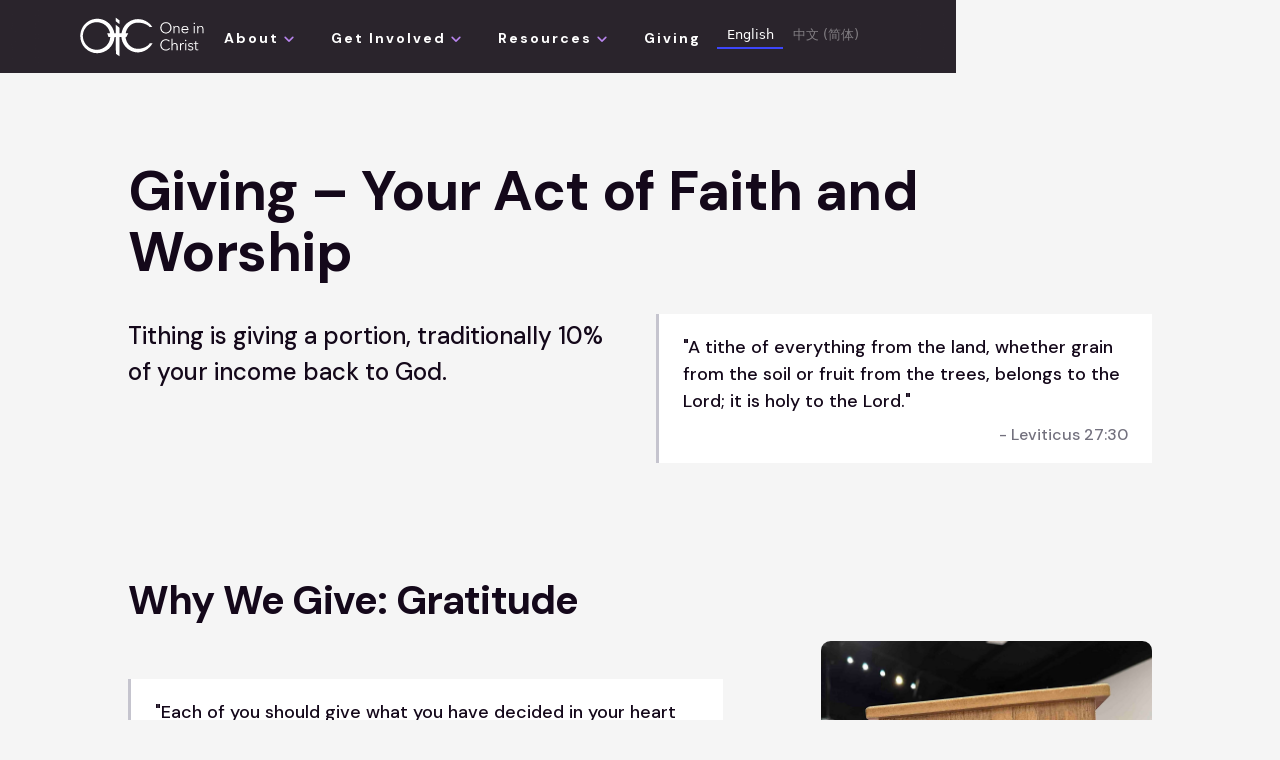

--- FILE ---
content_type: text/html; charset=utf-8
request_url: https://www.oic-church.com/giving
body_size: 6691
content:
<!DOCTYPE html><!-- Last Published: Sun Jan 18 2026 00:08:32 GMT+0000 (Coordinated Universal Time) --><html data-wf-domain="www.oic-church.com" data-wf-page="64d835440e8ad21983ad4bae" data-wf-site="64988e293a344d8f4a79af52"><head><meta charset="utf-8"/><title>Giving</title><meta content="Giving" property="og:title"/><meta content="Giving" property="twitter:title"/><meta content="width=device-width, initial-scale=1" name="viewport"/><meta content="G-3MH9HEX50R" name="google-site-verification"/><link href="https://cdn.prod.website-files.com/64988e293a344d8f4a79af52/css/oic-church.webflow.shared.4b369aa22.min.css" rel="stylesheet" type="text/css" integrity="sha384-Szaaoiak9OEjggSFTOmq+uy5KOWFk4rA7xGQshHDNtqlwQBL+n1244mout9XaACO" crossorigin="anonymous"/><link href="https://fonts.googleapis.com" rel="preconnect"/><link href="https://fonts.gstatic.com" rel="preconnect" crossorigin="anonymous"/><script src="https://ajax.googleapis.com/ajax/libs/webfont/1.6.26/webfont.js" type="text/javascript"></script><script type="text/javascript">WebFont.load({  google: {    families: ["DM Sans:regular,500,700"]  }});</script><script type="text/javascript">!function(o,c){var n=c.documentElement,t=" w-mod-";n.className+=t+"js",("ontouchstart"in o||o.DocumentTouch&&c instanceof DocumentTouch)&&(n.className+=t+"touch")}(window,document);</script><link href="https://cdn.prod.website-files.com/64988e293a344d8f4a79af52/64b2a3c761b7437799112c41_Fav-icon.png" rel="shortcut icon" type="image/x-icon"/><link href="https://cdn.prod.website-files.com/64988e293a344d8f4a79af52/64b2a5e293c308870778151d_logo-webclip.svg" rel="apple-touch-icon"/><!-- Weglot Webpage Translator -->
<script type="text/javascript" src="https://cdn.weglot.com/weglot.min.js"></script>
<script>
    Weglot.initialize({
        api_key: 'wg_535f5316fa718c866dfa4afdb07ba7010'
    });
</script>

<!-- Google tag (gtag.js) -->
<script async src="https://www.googletagmanager.com/gtag/js?id=G-3MH9HEX50R">
</script>
<script>
  window.dataLayer = window.dataLayer || [];
  function gtag(){dataLayer.push(arguments);}
  gtag('js', new Date());

  gtag('config', 'G-3MH9HEX50R');
</script>
<!-- Google Tag Manager -->
<script>(function(w,d,s,l,i){w[l]=w[l]||[];w[l].push({'gtm.start':
new Date().getTime(),event:'gtm.js'});var f=d.getElementsByTagName(s)[0],
j=d.createElement(s),dl=l!='dataLayer'?'&l='+l:'';j.async=true;j.src=
'https://www.googletagmanager.com/gtm.js?id='+i+dl;f.parentNode.insertBefore(j,f);
})(window,document,'script','dataLayer','GTM-M63DP9WF');</script>
<!-- End Google Tag Manager -->
<!-- Google Enhanced Conversions -->
<script>
gtag('set', 'user_data', {
"email": "office@oic-church.com",
"phone_number": "+14342092863",
"address": {
"first_name": "John",
"last_name": "Thompson",
"street": "1595 Turkey Foot Rd",
"city": "Forest",
"region": "VA",
"postal_code": "24551",
"country": "US"
}
});
</script>
<script src="https://js.churchcenter.com/modal/v1"></script>

<!-- Custom Global Style -->
<style>
::selection {background: #000000; color: #FFFFFF; text-shadow: none;}
  .is--hide-on-published-site {display:none;}
</style>
<!-- [Attributes by Finsweet] Accordion -->
<script defer src="https://cdn.jsdelivr.net/npm/@finsweet/attributes-accordion@1/accordion.js"></script><script type="text/javascript">window.__WEBFLOW_CURRENCY_SETTINGS = {"currencyCode":"USD","symbol":"$","decimal":".","fractionDigits":2,"group":",","template":"{{wf {\"path\":\"symbol\",\"type\":\"PlainText\"} }} {{wf {\"path\":\"amount\",\"type\":\"CommercePrice\"} }} {{wf {\"path\":\"currencyCode\",\"type\":\"PlainText\"} }}","hideDecimalForWholeNumbers":false};</script></head><body><div class="c-global"><div class="w-dyn-list"><div role="list" class="w-dyn-items"><div role="listitem" class="w-dyn-item"><div class="c-html w-embed"><style>
::-moz-selection {color: #ffffff; background: #314dff;}
::selection {color: #ffffff; background: #314dff;}
.c-nav {backdrop-filter: blur(1em); -webkit-backdrop-filter: blur(1em);}

.is--hero {pointer-events: none;}
.c-hero_contain {pointer-events: auto;}
.c-hero_message {pointer-events: auto; backdrop-filter: blur(1em); -webkit-backdrop-filter: blur(1em);}
.c-sermon_tag {backdrop-filter: blur(1em); -webkit-backdrop-filter: blur(1em);}

.c-video {-webkit-mask-image: -webkit-radial-gradient(white, #14081a);}
.is--title {color: #314dff;}


.c-popup {backdrop-filter: blur(1em); -webkit-backdrop-filter: blur(1em);}
.c-popup_module {pointer-events:auto;}
.is--popup-content {pointer-events:none;}
.c-form_radio-button {border-color: #314dff;}
.c-form_radio-button.w--redirected-checked {background-color: #314dff; border-color: #314dff;}


.c-homepage_link {-webkit-mask-image: -webkit-radial-gradient(white, #14081a);}
.c-events_img {-webkit-mask-image: -webkit-radial-gradient(white, #14081a);}
.c-sermon {-webkit-mask-image: -webkit-radial-gradient(white, #14081a);}
.c-staff_photo {-webkit-mask-image: -webkit-radial-gradient(white, #14081a);}
.c-header_img {-webkit-mask-image: -webkit-radial-gradient(white, #14081a);}


.c-large-header_contain {
  position: absolute;
  white-space: nowrap;
  will-change: transform;
  animation: marquee-horizontal 40s linear infinite;
  /* manipulate the speed of the marquee by changing "40s" line above*/
}

@keyframes marquee-horizontal {
  from { transform: translateX(0); }
  to { transform: translateX(-50%); }
}

#footer-bottom p { 
display:none;}

#footer-bottom .c-footer_display {
display:block;}

</style></div><div class="c-html w-embed w-script"><script>
var churchName = 'One in Christ Church';
</script></div></div></div></div></div><div class="c-overflow"><nav class="c-nav"><div class="w-dyn-list"><div role="list" class="w-dyn-items"><div role="listitem" class="c-nav-logo-container w-dyn-item"><a href="/" class="c-nav_logo w-inline-block"><div style="background-image:url(&quot;https://cdn.prod.website-files.com/64988e293a344d8f4a79afe4/64b2a2c9333b14f0b52d323c_OIC_logo-with_name_right-light.svg&quot;)" class="c-nav_logo-img"></div></a></div></div></div><div class="c-nav_menu"><div class="c-nav_menu-scroll"><div class="c-nav_menu-links"><div class="c-nav_link is--dropdown"><div class="c-nav_link-wrap"><p class="c-nav_link-text">About</p><div class="brand-color-darkmode"><div class="c-media_icon-small"><p>expand_more</p></div></div></div><div class="c-nav_dropdown w-dyn-list"><div role="list" class="c-nav_dropdown-list w-dyn-items"><div role="listitem" class="c-nav_dropdown-item w-dyn-item"><div class="c-nav_external-link w-embed"><a href="/new-here" class="c-nav_dropdown-link w-inline-block">
<p class="c-nav_dropdown-text">New Here</p>
</a></div><a href="#" class="c-nav_dropdown-link w-inline-block w-condition-invisible"><p class="c-nav_dropdown-text">New Here</p></a></div><div role="listitem" class="c-nav_dropdown-item w-dyn-item"><div class="c-nav_external-link w-embed"><a href="/belief" class="c-nav_dropdown-link w-inline-block">
<p class="c-nav_dropdown-text">Belief and Mission</p>
</a></div><a href="#" class="c-nav_dropdown-link w-inline-block w-condition-invisible"><p class="c-nav_dropdown-text">Belief and Mission</p></a></div><div role="listitem" class="c-nav_dropdown-item w-dyn-item"><div class="c-nav_external-link w-embed"><a href="/what-is-the-gospel" class="c-nav_dropdown-link w-inline-block">
<p class="c-nav_dropdown-text">What is the Gospel?</p>
</a></div><a href="#" class="c-nav_dropdown-link w-inline-block w-condition-invisible"><p class="c-nav_dropdown-text">What is the Gospel?</p></a></div><div role="listitem" class="c-nav_dropdown-item w-dyn-item"><div class="c-nav_external-link w-embed"><a href="/staff" class="c-nav_dropdown-link w-inline-block">
<p class="c-nav_dropdown-text">Leadership and Staff</p>
</a></div><a href="#" class="c-nav_dropdown-link w-inline-block w-condition-invisible"><p class="c-nav_dropdown-text">Leadership and Staff</p></a></div><div role="listitem" class="c-nav_dropdown-item w-dyn-item"><div class="c-nav_external-link w-embed"><a href="/contact" class="c-nav_dropdown-link w-inline-block">
<p class="c-nav_dropdown-text">Contact</p>
</a></div><a href="#" class="c-nav_dropdown-link w-inline-block w-condition-invisible"><p class="c-nav_dropdown-text">Contact</p></a></div></div></div></div><div class="c-nav_link is--dropdown"><div class="c-nav_link-wrap"><p class="c-nav_link-text">Get Involved</p><div class="brand-color-darkmode"><div class="c-media_icon-small"><p>expand_more</p></div></div></div><div class="c-nav_dropdown w-dyn-list"><div role="list" class="c-nav_dropdown-list w-dyn-items"><div role="listitem" class="c-nav_dropdown-item w-dyn-item"><div class="c-nav_external-link w-embed"><a href="/new-here" class="c-nav_dropdown-link w-inline-block">
<p class="c-nav_dropdown-text">Plan a Visit</p>
</a></div><a href="#" class="c-nav_dropdown-link w-inline-block w-condition-invisible"><p class="c-nav_dropdown-text">Plan a Visit</p></a></div><div role="listitem" class="c-nav_dropdown-item w-dyn-item"><div class="c-nav_external-link w-embed"><a href="/groups" class="c-nav_dropdown-link w-inline-block">
<p class="c-nav_dropdown-text">Fellowship Groups</p>
</a></div><a href="#" class="c-nav_dropdown-link w-inline-block w-condition-invisible"><p class="c-nav_dropdown-text">Fellowship Groups</p></a></div><div role="listitem" class="c-nav_dropdown-item w-dyn-item"><div class="c-nav_external-link w-embed"><a href="/membership" class="c-nav_dropdown-link w-inline-block">
<p class="c-nav_dropdown-text">Join Church Membership</p>
</a></div><a href="#" class="c-nav_dropdown-link w-inline-block w-condition-invisible"><p class="c-nav_dropdown-text">Join Church Membership</p></a></div><div role="listitem" class="c-nav_dropdown-item w-dyn-item"><div class="c-nav_external-link w-embed"><a href="/serve" class="c-nav_dropdown-link w-inline-block">
<p class="c-nav_dropdown-text">Serving in the Church</p>
</a></div><a href="#" class="c-nav_dropdown-link w-inline-block w-condition-invisible"><p class="c-nav_dropdown-text">Serving in the Church</p></a></div><div role="listitem" class="c-nav_dropdown-item w-dyn-item"><div class="c-nav_external-link w-embed"><a href="/calendar" class="c-nav_dropdown-link w-inline-block">
<p class="c-nav_dropdown-text">Event Calendar</p>
</a></div><a href="#" class="c-nav_dropdown-link w-inline-block w-condition-invisible"><p class="c-nav_dropdown-text">Event Calendar</p></a></div><div role="listitem" class="c-nav_dropdown-item w-dyn-item"><div class="c-nav_external-link w-embed"><a href="/news" class="c-nav_dropdown-link w-inline-block">
<p class="c-nav_dropdown-text">News</p>
</a></div><a href="#" class="c-nav_dropdown-link w-inline-block w-condition-invisible"><p class="c-nav_dropdown-text">News</p></a></div></div></div></div><div class="c-nav_link is--dropdown"><div class="c-nav_link-wrap"><p class="c-nav_link-text">Resources</p><div class="brand-color-darkmode"><div class="c-media_icon-small"><p>expand_more</p></div></div></div><div class="c-nav_dropdown w-dyn-list"><div role="list" class="c-nav_dropdown-list w-dyn-items"><div role="listitem" class="c-nav_dropdown-item w-dyn-item"><div class="c-nav_external-link w-embed"><a href="/documents" class="c-nav_dropdown-link w-inline-block">
<p class="c-nav_dropdown-text">Documents &amp; Forms</p>
</a></div><a href="#" class="c-nav_dropdown-link w-inline-block w-condition-invisible"><p class="c-nav_dropdown-text">Documents &amp; Forms</p></a></div><div role="listitem" class="c-nav_dropdown-item w-dyn-item"><div class="c-nav_external-link w-condition-invisible w-embed"><a href="" class="c-nav_dropdown-link w-inline-block">
<p class="c-nav_dropdown-text">Worship Livestream and Past Sermons (YouTube)</p>
</a></div><a href="https://www.youtube.com/@OICChurch" target="_blank" class="c-nav_dropdown-link w-inline-block"><p class="c-nav_dropdown-text">Worship Livestream and Past Sermons (YouTube)</p></a></div><div role="listitem" class="c-nav_dropdown-item w-dyn-item"><div class="c-nav_external-link w-condition-invisible w-embed"><a href="" class="c-nav_dropdown-link w-inline-block">
<p class="c-nav_dropdown-text">Podcast</p>
</a></div><a href="https://rss.com/podcasts/one-in-christ/" target="_blank" class="c-nav_dropdown-link w-inline-block"><p class="c-nav_dropdown-text">Podcast</p></a></div><div role="listitem" class="c-nav_dropdown-item w-dyn-item"><div class="c-nav_external-link w-embed"><a href="/devotion" class="c-nav_dropdown-link w-inline-block">
<p class="c-nav_dropdown-text">Devotion</p>
</a></div><a href="#" class="c-nav_dropdown-link w-inline-block w-condition-invisible"><p class="c-nav_dropdown-text">Devotion</p></a></div></div></div></div><a href="/giving" aria-current="page" class="c-nav_link w-inline-block w--current"><p class="c-nav_link-text">Giving</p></a></div><a href="/sermons" class="c-nav_button w-button">Watch</a></div></div><div class="weglotblock"></div><a href="#" class="c-nav_hamburger w-inline-block"><div data-is-ix2-target="1" class="c-nav_hamburger_icon" data-w-id="561e343e-bcdc-cf51-d2d3-a4db066ddf48" data-animation-type="lottie" data-src="https://cdn.prod.website-files.com/64988e293a344d8f4a79af52/64988e293a344d8f4a79afd9_hamburger-icon.json" data-loop="0" data-direction="1" data-autoplay="0" data-renderer="svg" data-default-duration="2.0208333333333335" data-duration="0" data-ix2-initial-state="0"></div></a></nav><div class="c-section is--header"><h1>Giving – Your Act of Faith and Worship</h1><div class="c-contain-grid"><div class="c-paragraph-display"><p>Tithing is giving a portion, traditionally 10% of your income back to God. </p></div><div class="c-block_quote-container"><p>&quot;A tithe of everything from the land, whether grain from the soil or fruit from the trees, belongs to the Lord; it is holy to the Lord.&quot;</p><p class="c-block_quote-reference">- Leviticus 27:30</p></div></div></div><div class="c-section"><h2>Why We Give: Gratitude</h2><div class="c-contain-grid-uneven"><div class="c-content_contain"><div class="c-block_quote-container"><p>&quot;Each of you should give what you have decided in your heart to give, not reluctantly or under compulsion, for God loves a cheerful giver.&quot; </p><p class="c-block_quote-reference">- 2 Corinthians 9:7</p></div><p class="is-1tm">Giving should not be done grudgingly, or out of a sense of obligation, but rather, it should be an act of worship and thanksgiving to God for His abundance. As we give, we express our trust in Him, acknowledging that everything we have is His.</p><p class="is-1tm">Giving is not a way to earn blessings or favor from God. We already have the love of God. Instead, it is an opportunity to grow in faith and obedience, aligning our hearts more closely with God&#x27;s.</p></div><div><img src="https://cdn.prod.website-files.com/64988e293a344d8f4a79af52/659202170b4c01dea66eca84_IMG_0576.jpg" sizes="(max-width: 2963px) 100vw, 2963px" srcset="https://cdn.prod.website-files.com/64988e293a344d8f4a79af52/659202170b4c01dea66eca84_IMG_0576-p-500.jpg 500w, https://cdn.prod.website-files.com/64988e293a344d8f4a79af52/659202170b4c01dea66eca84_IMG_0576-p-800.jpg 800w, https://cdn.prod.website-files.com/64988e293a344d8f4a79af52/659202170b4c01dea66eca84_IMG_0576-p-1080.jpg 1080w, https://cdn.prod.website-files.com/64988e293a344d8f4a79af52/659202170b4c01dea66eca84_IMG_0576-p-1600.jpg 1600w, https://cdn.prod.website-files.com/64988e293a344d8f4a79af52/659202170b4c01dea66eca84_IMG_0576.jpg 2963w" alt="" class="c-image"/></div></div></div><div class="c-large-header"><div class="c-large-header_contain"><h2 class="is--display">Ways to Give</h2><div class="is--display-line"></div><h2 class="is--display">Ways to Give</h2><div class="is--display-line"></div><h2 class="is--display">Ways to Give</h2><div class="is--display-line"></div><h2 class="is--display">Ways to Give</h2><div class="is--display-line"></div></div></div><div class="c-section"><div id="w-node-_5bcbc685-8393-2dd7-c8bc-9d5d18f7c228-83ad4bae" class="c-three-column_grid_item"><div class="c-div-grow"><div class="brand-color"><h3 class="c-media_icon-display">edit_note</h3></div><h3 class="c-page-header-xsmall">Check</h3><p class="paragraph-2"></p><p class="c-paragraph-no_gap">Please make your check payable to<strong> </strong>&quot;<strong>One In Christ</strong>&quot; (OIC) and include &quot;General Fund&quot; in the memo.<br/></p><div class="w-richtext"><ul role="list"><li>Please drop your check in the offering box at church.</li><li>Or you can mail the check to the church: Write the address &quot;1595 Turkey Foot Rd, Forest, VA 24551&quot; on the envelope, and include &quot;Attention to Finance Department&quot;.</li></ul></div></div></div><div class="c-two-column_grid"><div id="w-node-_5ac89531-4e23-d164-91d9-1a677fe753e2-83ad4bae" class="c-three-column_grid_item"><div class="c-div-grow"><div class="brand-color"><h3 class="c-media_icon-display">language</h3></div><h3 class="c-page-header-xsmall">Online</h3><p class="c-paragraph-no_gap">Giving online is the most convenient way. You can give by using <strong>ACH Direct Debit</strong> (0.8% at max $5 fee), <strong>Credit Card</strong>, <strong>Apple Pay</strong>, <strong>Google Pay</strong>, and <strong>Cash App Pay</strong>. Please note that there is a <strong>2.9% + 30¢ transaction fee</strong> (except ACH Direct Debit)<strong>‍</strong> involved.</p></div><div><a href="https://oic.churchcenter.com/giving?open-in-church-center-modal=true" class="c-button is--outlined w-button">Give Online</a></div></div><div id="w-node-bc85030b-dc6a-7b20-ff36-fded108ad8be-108ad8be" class="c-three-column_grid_item"><div class="c-div-grow"><div class="brand-color"><h3 class="c-media_icon-display">payments</h3></div><h3 class="c-page-header-xsmall">Cash</h3><p class="c-paragraph-no_gap">Cash donations can be discreetly dropped into the offering box at church. If you enclose your cash in an envelope with your name, it will also be credited to your giving record.</p></div></div></div></div><div class="c-section is--spacer"></div><footer id="footer" class="w-dyn-list"><div id="footer-list" role="list" class="w-dyn-items"><div role="listitem" class="c-section is--footer w-dyn-item"><div id="footer-top" class="c-footer_grid"><div id="w-node-_12d1fefb-36be-e433-eadf-382b33ec348c-33ec347c" class="c-footer_item"><p class="c-footer_item-title">About </p><a href="/new-here" class="c-footer_link">New Here and Plan a Visit</a><a href="/belief" class="c-footer_link">Belief and Mission</a><a href="/what-is-the-gospel" class="c-footer_link">What is the Gospel?</a><a href="/staff" class="c-footer_link">Leadership and Staff</a><a href="/contact" class="c-footer_link">Contact</a></div><div id="w-node-_406d44d7-0625-79a8-9703-2ba8f48cf34a-33ec347c" class="c-footer_item"><p class="c-footer_item-title">Get Involved</p><a href="/groups" class="c-footer_link">Fellowship Groups</a><a href="/membership" class="c-footer_link">Join Church Membership</a><a href="#" class="c-footer_link">Serving in the Church</a><a href="/calendar" class="c-footer_link">Event Calendar</a><a href="/news" class="c-footer_link">News</a></div><div id="w-node-ad08db4b-333f-bbc8-5043-a783753068fe-33ec347c" class="c-footer_item"><p class="c-footer_item-title">Resources</p><a href="/documents" class="c-footer_link">Documents &amp; Forms</a><a href="https://www.youtube.com/@OICChurch" target="_blank" class="c-footer_link">YouTube</a><a href="https://rss.com/podcasts/one-in-christ/" target="_blank" class="c-footer_link">Podcast</a><a href="/devotion" class="c-footer_link">Devotion</a><a href="/giving" aria-current="page" class="c-footer_link w--current">Giving</a></div><div id="w-node-_6061f8e8-b8cd-1aee-aab2-98f6cb194726-33ec347c" class="c-form-footer w-form"><p class="c-footer_item-title-2">Subscribe to our Newsletter</p><form id="wf-form-Subscribe-to-Newsletter" name="wf-form-Subscribe-to-Newsletter" data-name="Subscribe to Newsletter" method="get" class="c-form_fields" data-wf-flow="64d835440e8ad21983ad4b56" data-wf-page-id="64d835440e8ad21983ad4bae" data-wf-element-id="6061f8e8-b8cd-1aee-aab2-98f6cb194729"><input class="c-form_field-2 w-input" maxlength="256" name="newsletter_subscribe" data-name="newsletter_subscribe" placeholder="name@email.com" type="email" id="newsletter_subscribe" required=""/><input type="submit" data-wait="Please wait..." class="c-form_submit-2 w-button" value="Subscribe"/></form><div class="c-form_success-2 w-form-done"><div>Thank you! You&#x27;ve successfully subscribed</div></div><div class="c-form_success-2 w-form-fail"><div>Oops! Something went wrong while submitting the form.</div></div></div></div><div id="footer-bottom" class="c-footer_bottom"><div class="c-footer_social"><a id="w-node-_12d1fefb-36be-e433-eadf-382b33ec34a8-33ec347c" href="https://chat.whatsapp.com/CmiZ1gThdde2DxGTKHDJB6" target="_blank" class="c-social_link w-inline-block"><img src="https://cdn.prod.website-files.com/64988e293a344d8f4a79af52/64d6bb7c6eaaac5cd327bbfe_WhatsApp.png" loading="lazy" alt="" class="c-social-logo"/></a><a id="w-node-_2d63e606-c169-5876-8650-158d2eb2e2a1-33ec347c" href="https://www.youtube.com/@OICChurch" target="_blank" class="c-social_link w-inline-block"><img src="https://cdn.prod.website-files.com/64988e293a344d8f4a79af52/64d6bb895b9d53be4e4e64c8_Youtube.png" alt="" class="c-social-logo"/></a><a id="w-node-_12d1fefb-36be-e433-eadf-382b33ec34a6-33ec347c" href="https://www.instagram.com/oic.church/" target="_blank" class="c-social_link w-inline-block"><img src="https://cdn.prod.website-files.com/64988e293a344d8f4a79af52/64d6bbc9e1e8ebf6ab9d9c8a_Instagram.png" loading="lazy" alt="" class="c-social-logo"/></a><a href="https://www.facebook.com/freedombaptistlynchburg" target="_blank" class="c-social_link w-inline-block"><img src="https://cdn.prod.website-files.com/64988e293a344d8f4a79af52/65ba80fa4d990a99c7087420_Facebook_Logo_Primary.png" loading="lazy" alt="" class="c-social-logo"/></a></div><p id="wgexclude" class="c-footer_display">© One-in-Christ Church. 2025. All Rights Reserved.</p></div></div></div></footer></div><script src="https://d3e54v103j8qbb.cloudfront.net/js/jquery-3.5.1.min.dc5e7f18c8.js?site=64988e293a344d8f4a79af52" type="text/javascript" integrity="sha256-9/aliU8dGd2tb6OSsuzixeV4y/faTqgFtohetphbbj0=" crossorigin="anonymous"></script><script src="https://cdn.prod.website-files.com/64988e293a344d8f4a79af52/js/webflow.schunk.d0d7ad99d2cc1ab4.js" type="text/javascript" integrity="sha384-9FWPFjJITUPk3SGEoW9LIfaqUS7df8GRW/8nStGuH+K2355j7b47Jq4BD5gR2dGO" crossorigin="anonymous"></script><script src="https://cdn.prod.website-files.com/64988e293a344d8f4a79af52/js/webflow.schunk.1512ed57c235ea7e.js" type="text/javascript" integrity="sha384-6V91EeEWjz7CkOrcynKNP8jt5xYwbzW8RXzBdx/ZzLyV5mqZsu3Z6dOr95e2CU+s" crossorigin="anonymous"></script><script src="https://cdn.prod.website-files.com/64988e293a344d8f4a79af52/js/webflow.c4ab677b.55b34dec301a10e7.js" type="text/javascript" integrity="sha384-cW9wMwyUfPQbCOeqs/pBA6PACzpvmwwHSYAaSDRQc2/0+yeRqbzzPerQxp1oxVqa" crossorigin="anonymous"></script><!-- Google Tag Manager (noscript) -->
<noscript><iframe src="https://www.googletagmanager.com/ns.html?id=GTM-M63DP9WF"
height="0" width="0" style="display:none;visibility:hidden"></iframe></noscript>
<!-- End Google Tag Manager (noscript) --></body></html>

--- FILE ---
content_type: text/css
request_url: https://cdn.prod.website-files.com/64988e293a344d8f4a79af52/css/oic-church.webflow.shared.4b369aa22.min.css
body_size: 19071
content:
html{-webkit-text-size-adjust:100%;-ms-text-size-adjust:100%;font-family:sans-serif}body{margin:0}article,aside,details,figcaption,figure,footer,header,hgroup,main,menu,nav,section,summary{display:block}audio,canvas,progress,video{vertical-align:baseline;display:inline-block}audio:not([controls]){height:0;display:none}[hidden],template{display:none}a{background-color:#0000}a:active,a:hover{outline:0}abbr[title]{border-bottom:1px dotted}b,strong{font-weight:700}dfn{font-style:italic}h1{margin:.67em 0;font-size:2em}mark{color:#000;background:#ff0}small{font-size:80%}sub,sup{vertical-align:baseline;font-size:75%;line-height:0;position:relative}sup{top:-.5em}sub{bottom:-.25em}img{border:0}svg:not(:root){overflow:hidden}hr{box-sizing:content-box;height:0}pre{overflow:auto}code,kbd,pre,samp{font-family:monospace;font-size:1em}button,input,optgroup,select,textarea{color:inherit;font:inherit;margin:0}button{overflow:visible}button,select{text-transform:none}button,html input[type=button],input[type=reset]{-webkit-appearance:button;cursor:pointer}button[disabled],html input[disabled]{cursor:default}button::-moz-focus-inner,input::-moz-focus-inner{border:0;padding:0}input{line-height:normal}input[type=checkbox],input[type=radio]{box-sizing:border-box;padding:0}input[type=number]::-webkit-inner-spin-button,input[type=number]::-webkit-outer-spin-button{height:auto}input[type=search]{-webkit-appearance:none}input[type=search]::-webkit-search-cancel-button,input[type=search]::-webkit-search-decoration{-webkit-appearance:none}legend{border:0;padding:0}textarea{overflow:auto}optgroup{font-weight:700}table{border-collapse:collapse;border-spacing:0}td,th{padding:0}@font-face{font-family:webflow-icons;src:url([data-uri])format("truetype");font-weight:400;font-style:normal}[class^=w-icon-],[class*=\ w-icon-]{speak:none;font-variant:normal;text-transform:none;-webkit-font-smoothing:antialiased;-moz-osx-font-smoothing:grayscale;font-style:normal;font-weight:400;line-height:1;font-family:webflow-icons!important}.w-icon-slider-right:before{content:""}.w-icon-slider-left:before{content:""}.w-icon-nav-menu:before{content:""}.w-icon-arrow-down:before,.w-icon-dropdown-toggle:before{content:""}.w-icon-file-upload-remove:before{content:""}.w-icon-file-upload-icon:before{content:""}*{box-sizing:border-box}html{height:100%}body{color:#333;background-color:#fff;min-height:100%;margin:0;font-family:Arial,sans-serif;font-size:14px;line-height:20px}img{vertical-align:middle;max-width:100%;display:inline-block}html.w-mod-touch *{background-attachment:scroll!important}.w-block{display:block}.w-inline-block{max-width:100%;display:inline-block}.w-clearfix:before,.w-clearfix:after{content:" ";grid-area:1/1/2/2;display:table}.w-clearfix:after{clear:both}.w-hidden{display:none}.w-button{color:#fff;line-height:inherit;cursor:pointer;background-color:#3898ec;border:0;border-radius:0;padding:9px 15px;text-decoration:none;display:inline-block}input.w-button{-webkit-appearance:button}html[data-w-dynpage] [data-w-cloak]{color:#0000!important}.w-code-block{margin:unset}pre.w-code-block code{all:inherit}.w-optimization{display:contents}.w-webflow-badge,.w-webflow-badge>img{box-sizing:unset;width:unset;height:unset;max-height:unset;max-width:unset;min-height:unset;min-width:unset;margin:unset;padding:unset;float:unset;clear:unset;border:unset;border-radius:unset;background:unset;background-image:unset;background-position:unset;background-size:unset;background-repeat:unset;background-origin:unset;background-clip:unset;background-attachment:unset;background-color:unset;box-shadow:unset;transform:unset;direction:unset;font-family:unset;font-weight:unset;color:unset;font-size:unset;line-height:unset;font-style:unset;font-variant:unset;text-align:unset;letter-spacing:unset;-webkit-text-decoration:unset;text-decoration:unset;text-indent:unset;text-transform:unset;list-style-type:unset;text-shadow:unset;vertical-align:unset;cursor:unset;white-space:unset;word-break:unset;word-spacing:unset;word-wrap:unset;transition:unset}.w-webflow-badge{white-space:nowrap;cursor:pointer;box-shadow:0 0 0 1px #0000001a,0 1px 3px #0000001a;visibility:visible!important;opacity:1!important;z-index:2147483647!important;color:#aaadb0!important;overflow:unset!important;background-color:#fff!important;border-radius:3px!important;width:auto!important;height:auto!important;margin:0!important;padding:6px!important;font-size:12px!important;line-height:14px!important;text-decoration:none!important;display:inline-block!important;position:fixed!important;inset:auto 12px 12px auto!important;transform:none!important}.w-webflow-badge>img{position:unset;visibility:unset!important;opacity:1!important;vertical-align:middle!important;display:inline-block!important}h1,h2,h3,h4,h5,h6{margin-bottom:10px;font-weight:700}h1{margin-top:20px;font-size:38px;line-height:44px}h2{margin-top:20px;font-size:32px;line-height:36px}h3{margin-top:20px;font-size:24px;line-height:30px}h4{margin-top:10px;font-size:18px;line-height:24px}h5{margin-top:10px;font-size:14px;line-height:20px}h6{margin-top:10px;font-size:12px;line-height:18px}blockquote{border-left:5px solid #e2e2e2;margin:0 0 10px;padding:10px 20px;font-size:18px;line-height:22px}figure{margin:0 0 10px}figcaption{text-align:center;margin-top:5px}ul,ol{margin-top:0;margin-bottom:10px;padding-left:40px}.w-list-unstyled{padding-left:0;list-style:none}.w-embed:before,.w-embed:after{content:" ";grid-area:1/1/2/2;display:table}.w-embed:after{clear:both}.w-video{width:100%;padding:0;position:relative}.w-video iframe,.w-video object,.w-video embed{border:none;width:100%;height:100%;position:absolute;top:0;left:0}fieldset{border:0;margin:0;padding:0}button,[type=button],[type=reset]{cursor:pointer;-webkit-appearance:button;border:0}.w-form{margin:0 0 15px}.w-form-done{text-align:center;background-color:#ddd;padding:20px;display:none}.w-form-fail{background-color:#ffdede;margin-top:10px;padding:10px;display:none}label{margin-bottom:5px;font-weight:700;display:block}.w-input,.w-select{color:#333;vertical-align:middle;background-color:#fff;border:1px solid #ccc;width:100%;height:38px;margin-bottom:10px;padding:8px 12px;font-size:14px;line-height:1.42857;display:block}.w-input::placeholder,.w-select::placeholder{color:#999}.w-input:focus,.w-select:focus{border-color:#3898ec;outline:0}.w-input[disabled],.w-select[disabled],.w-input[readonly],.w-select[readonly],fieldset[disabled] .w-input,fieldset[disabled] .w-select{cursor:not-allowed}.w-input[disabled]:not(.w-input-disabled),.w-select[disabled]:not(.w-input-disabled),.w-input[readonly],.w-select[readonly],fieldset[disabled]:not(.w-input-disabled) .w-input,fieldset[disabled]:not(.w-input-disabled) .w-select{background-color:#eee}textarea.w-input,textarea.w-select{height:auto}.w-select{background-color:#f3f3f3}.w-select[multiple]{height:auto}.w-form-label{cursor:pointer;margin-bottom:0;font-weight:400;display:inline-block}.w-radio{margin-bottom:5px;padding-left:20px;display:block}.w-radio:before,.w-radio:after{content:" ";grid-area:1/1/2/2;display:table}.w-radio:after{clear:both}.w-radio-input{float:left;margin:3px 0 0 -20px;line-height:normal}.w-file-upload{margin-bottom:10px;display:block}.w-file-upload-input{opacity:0;z-index:-100;width:.1px;height:.1px;position:absolute;overflow:hidden}.w-file-upload-default,.w-file-upload-uploading,.w-file-upload-success{color:#333;display:inline-block}.w-file-upload-error{margin-top:10px;display:block}.w-file-upload-default.w-hidden,.w-file-upload-uploading.w-hidden,.w-file-upload-error.w-hidden,.w-file-upload-success.w-hidden{display:none}.w-file-upload-uploading-btn{cursor:pointer;background-color:#fafafa;border:1px solid #ccc;margin:0;padding:8px 12px;font-size:14px;font-weight:400;display:flex}.w-file-upload-file{background-color:#fafafa;border:1px solid #ccc;flex-grow:1;justify-content:space-between;margin:0;padding:8px 9px 8px 11px;display:flex}.w-file-upload-file-name{font-size:14px;font-weight:400;display:block}.w-file-remove-link{cursor:pointer;width:auto;height:auto;margin-top:3px;margin-left:10px;padding:3px;display:block}.w-icon-file-upload-remove{margin:auto;font-size:10px}.w-file-upload-error-msg{color:#ea384c;padding:2px 0;display:inline-block}.w-file-upload-info{padding:0 12px;line-height:38px;display:inline-block}.w-file-upload-label{cursor:pointer;background-color:#fafafa;border:1px solid #ccc;margin:0;padding:8px 12px;font-size:14px;font-weight:400;display:inline-block}.w-icon-file-upload-icon,.w-icon-file-upload-uploading{width:20px;margin-right:8px;display:inline-block}.w-icon-file-upload-uploading{height:20px}.w-container{max-width:940px;margin-left:auto;margin-right:auto}.w-container:before,.w-container:after{content:" ";grid-area:1/1/2/2;display:table}.w-container:after{clear:both}.w-container .w-row{margin-left:-10px;margin-right:-10px}.w-row:before,.w-row:after{content:" ";grid-area:1/1/2/2;display:table}.w-row:after{clear:both}.w-row .w-row{margin-left:0;margin-right:0}.w-col{float:left;width:100%;min-height:1px;padding-left:10px;padding-right:10px;position:relative}.w-col .w-col{padding-left:0;padding-right:0}.w-col-1{width:8.33333%}.w-col-2{width:16.6667%}.w-col-3{width:25%}.w-col-4{width:33.3333%}.w-col-5{width:41.6667%}.w-col-6{width:50%}.w-col-7{width:58.3333%}.w-col-8{width:66.6667%}.w-col-9{width:75%}.w-col-10{width:83.3333%}.w-col-11{width:91.6667%}.w-col-12{width:100%}.w-hidden-main{display:none!important}@media screen and (max-width:991px){.w-container{max-width:728px}.w-hidden-main{display:inherit!important}.w-hidden-medium{display:none!important}.w-col-medium-1{width:8.33333%}.w-col-medium-2{width:16.6667%}.w-col-medium-3{width:25%}.w-col-medium-4{width:33.3333%}.w-col-medium-5{width:41.6667%}.w-col-medium-6{width:50%}.w-col-medium-7{width:58.3333%}.w-col-medium-8{width:66.6667%}.w-col-medium-9{width:75%}.w-col-medium-10{width:83.3333%}.w-col-medium-11{width:91.6667%}.w-col-medium-12{width:100%}.w-col-stack{width:100%;left:auto;right:auto}}@media screen and (max-width:767px){.w-hidden-main,.w-hidden-medium{display:inherit!important}.w-hidden-small{display:none!important}.w-row,.w-container .w-row{margin-left:0;margin-right:0}.w-col{width:100%;left:auto;right:auto}.w-col-small-1{width:8.33333%}.w-col-small-2{width:16.6667%}.w-col-small-3{width:25%}.w-col-small-4{width:33.3333%}.w-col-small-5{width:41.6667%}.w-col-small-6{width:50%}.w-col-small-7{width:58.3333%}.w-col-small-8{width:66.6667%}.w-col-small-9{width:75%}.w-col-small-10{width:83.3333%}.w-col-small-11{width:91.6667%}.w-col-small-12{width:100%}}@media screen and (max-width:479px){.w-container{max-width:none}.w-hidden-main,.w-hidden-medium,.w-hidden-small{display:inherit!important}.w-hidden-tiny{display:none!important}.w-col{width:100%}.w-col-tiny-1{width:8.33333%}.w-col-tiny-2{width:16.6667%}.w-col-tiny-3{width:25%}.w-col-tiny-4{width:33.3333%}.w-col-tiny-5{width:41.6667%}.w-col-tiny-6{width:50%}.w-col-tiny-7{width:58.3333%}.w-col-tiny-8{width:66.6667%}.w-col-tiny-9{width:75%}.w-col-tiny-10{width:83.3333%}.w-col-tiny-11{width:91.6667%}.w-col-tiny-12{width:100%}}.w-widget{position:relative}.w-widget-map{width:100%;height:400px}.w-widget-map label{width:auto;display:inline}.w-widget-map img{max-width:inherit}.w-widget-map .gm-style-iw{text-align:center}.w-widget-map .gm-style-iw>button{display:none!important}.w-widget-twitter{overflow:hidden}.w-widget-twitter-count-shim{vertical-align:top;text-align:center;background:#fff;border:1px solid #758696;border-radius:3px;width:28px;height:20px;display:inline-block;position:relative}.w-widget-twitter-count-shim *{pointer-events:none;-webkit-user-select:none;user-select:none}.w-widget-twitter-count-shim .w-widget-twitter-count-inner{text-align:center;color:#999;font-family:serif;font-size:15px;line-height:12px;position:relative}.w-widget-twitter-count-shim .w-widget-twitter-count-clear{display:block;position:relative}.w-widget-twitter-count-shim.w--large{width:36px;height:28px}.w-widget-twitter-count-shim.w--large .w-widget-twitter-count-inner{font-size:18px;line-height:18px}.w-widget-twitter-count-shim:not(.w--vertical){margin-left:5px;margin-right:8px}.w-widget-twitter-count-shim:not(.w--vertical).w--large{margin-left:6px}.w-widget-twitter-count-shim:not(.w--vertical):before,.w-widget-twitter-count-shim:not(.w--vertical):after{content:" ";pointer-events:none;border:solid #0000;width:0;height:0;position:absolute;top:50%;left:0}.w-widget-twitter-count-shim:not(.w--vertical):before{border-width:4px;border-color:#75869600 #5d6c7b #75869600 #75869600;margin-top:-4px;margin-left:-9px}.w-widget-twitter-count-shim:not(.w--vertical).w--large:before{border-width:5px;margin-top:-5px;margin-left:-10px}.w-widget-twitter-count-shim:not(.w--vertical):after{border-width:4px;border-color:#fff0 #fff #fff0 #fff0;margin-top:-4px;margin-left:-8px}.w-widget-twitter-count-shim:not(.w--vertical).w--large:after{border-width:5px;margin-top:-5px;margin-left:-9px}.w-widget-twitter-count-shim.w--vertical{width:61px;height:33px;margin-bottom:8px}.w-widget-twitter-count-shim.w--vertical:before,.w-widget-twitter-count-shim.w--vertical:after{content:" ";pointer-events:none;border:solid #0000;width:0;height:0;position:absolute;top:100%;left:50%}.w-widget-twitter-count-shim.w--vertical:before{border-width:5px;border-color:#5d6c7b #75869600 #75869600;margin-left:-5px}.w-widget-twitter-count-shim.w--vertical:after{border-width:4px;border-color:#fff #fff0 #fff0;margin-left:-4px}.w-widget-twitter-count-shim.w--vertical .w-widget-twitter-count-inner{font-size:18px;line-height:22px}.w-widget-twitter-count-shim.w--vertical.w--large{width:76px}.w-background-video{color:#fff;height:500px;position:relative;overflow:hidden}.w-background-video>video{object-fit:cover;z-index:-100;background-position:50%;background-size:cover;width:100%;height:100%;margin:auto;position:absolute;inset:-100%}.w-background-video>video::-webkit-media-controls-start-playback-button{-webkit-appearance:none;display:none!important}.w-background-video--control{background-color:#0000;padding:0;position:absolute;bottom:1em;right:1em}.w-background-video--control>[hidden]{display:none!important}.w-slider{text-align:center;clear:both;-webkit-tap-highlight-color:#0000;tap-highlight-color:#0000;background:#ddd;height:300px;position:relative}.w-slider-mask{z-index:1;white-space:nowrap;height:100%;display:block;position:relative;left:0;right:0;overflow:hidden}.w-slide{vertical-align:top;white-space:normal;text-align:left;width:100%;height:100%;display:inline-block;position:relative}.w-slider-nav{z-index:2;text-align:center;-webkit-tap-highlight-color:#0000;tap-highlight-color:#0000;height:40px;margin:auto;padding-top:10px;position:absolute;inset:auto 0 0}.w-slider-nav.w-round>div{border-radius:100%}.w-slider-nav.w-num>div{font-size:inherit;line-height:inherit;width:auto;height:auto;padding:.2em .5em}.w-slider-nav.w-shadow>div{box-shadow:0 0 3px #3336}.w-slider-nav-invert{color:#fff}.w-slider-nav-invert>div{background-color:#2226}.w-slider-nav-invert>div.w-active{background-color:#222}.w-slider-dot{cursor:pointer;background-color:#fff6;width:1em;height:1em;margin:0 3px .5em;transition:background-color .1s,color .1s;display:inline-block;position:relative}.w-slider-dot.w-active{background-color:#fff}.w-slider-dot:focus{outline:none;box-shadow:0 0 0 2px #fff}.w-slider-dot:focus.w-active{box-shadow:none}.w-slider-arrow-left,.w-slider-arrow-right{cursor:pointer;color:#fff;-webkit-tap-highlight-color:#0000;tap-highlight-color:#0000;-webkit-user-select:none;user-select:none;width:80px;margin:auto;font-size:40px;position:absolute;inset:0;overflow:hidden}.w-slider-arrow-left [class^=w-icon-],.w-slider-arrow-right [class^=w-icon-],.w-slider-arrow-left [class*=\ w-icon-],.w-slider-arrow-right [class*=\ w-icon-]{position:absolute}.w-slider-arrow-left:focus,.w-slider-arrow-right:focus{outline:0}.w-slider-arrow-left{z-index:3;right:auto}.w-slider-arrow-right{z-index:4;left:auto}.w-icon-slider-left,.w-icon-slider-right{width:1em;height:1em;margin:auto;inset:0}.w-slider-aria-label{clip:rect(0 0 0 0);border:0;width:1px;height:1px;margin:-1px;padding:0;position:absolute;overflow:hidden}.w-slider-force-show{display:block!important}.w-dropdown{text-align:left;z-index:900;margin-left:auto;margin-right:auto;display:inline-block;position:relative}.w-dropdown-btn,.w-dropdown-toggle,.w-dropdown-link{vertical-align:top;color:#222;text-align:left;white-space:nowrap;margin-left:auto;margin-right:auto;padding:20px;text-decoration:none;position:relative}.w-dropdown-toggle{-webkit-user-select:none;user-select:none;cursor:pointer;padding-right:40px;display:inline-block}.w-dropdown-toggle:focus{outline:0}.w-icon-dropdown-toggle{width:1em;height:1em;margin:auto 20px auto auto;position:absolute;top:0;bottom:0;right:0}.w-dropdown-list{background:#ddd;min-width:100%;display:none;position:absolute}.w-dropdown-list.w--open{display:block}.w-dropdown-link{color:#222;padding:10px 20px;display:block}.w-dropdown-link.w--current{color:#0082f3}.w-dropdown-link:focus{outline:0}@media screen and (max-width:767px){.w-nav-brand{padding-left:10px}}.w-lightbox-backdrop{cursor:auto;letter-spacing:normal;text-indent:0;text-shadow:none;text-transform:none;visibility:visible;white-space:normal;word-break:normal;word-spacing:normal;word-wrap:normal;color:#fff;text-align:center;z-index:2000;opacity:0;-webkit-user-select:none;-moz-user-select:none;-webkit-tap-highlight-color:transparent;background:#000000e6;outline:0;font-family:Helvetica Neue,Helvetica,Ubuntu,Segoe UI,Verdana,sans-serif;font-size:17px;font-style:normal;font-weight:300;line-height:1.2;list-style:disc;position:fixed;inset:0;-webkit-transform:translate(0)}.w-lightbox-backdrop,.w-lightbox-container{-webkit-overflow-scrolling:touch;height:100%;overflow:auto}.w-lightbox-content{height:100vh;position:relative;overflow:hidden}.w-lightbox-view{opacity:0;width:100vw;height:100vh;position:absolute}.w-lightbox-view:before{content:"";height:100vh}.w-lightbox-group,.w-lightbox-group .w-lightbox-view,.w-lightbox-group .w-lightbox-view:before{height:86vh}.w-lightbox-frame,.w-lightbox-view:before{vertical-align:middle;display:inline-block}.w-lightbox-figure{margin:0;position:relative}.w-lightbox-group .w-lightbox-figure{cursor:pointer}.w-lightbox-img{width:auto;max-width:none;height:auto}.w-lightbox-image{float:none;max-width:100vw;max-height:100vh;display:block}.w-lightbox-group .w-lightbox-image{max-height:86vh}.w-lightbox-caption{text-align:left;text-overflow:ellipsis;white-space:nowrap;background:#0006;padding:.5em 1em;position:absolute;bottom:0;left:0;right:0;overflow:hidden}.w-lightbox-embed{width:100%;height:100%;position:absolute;inset:0}.w-lightbox-control{cursor:pointer;background-position:50%;background-repeat:no-repeat;background-size:24px;width:4em;transition:all .3s;position:absolute;top:0}.w-lightbox-left{background-image:url([data-uri]);display:none;bottom:0;left:0}.w-lightbox-right{background-image:url([data-uri]);display:none;bottom:0;right:0}.w-lightbox-close{background-image:url([data-uri]);background-size:18px;height:2.6em;right:0}.w-lightbox-strip{white-space:nowrap;padding:0 1vh;line-height:0;position:absolute;bottom:0;left:0;right:0;overflow:auto hidden}.w-lightbox-item{box-sizing:content-box;cursor:pointer;width:10vh;padding:2vh 1vh;display:inline-block;-webkit-transform:translate(0,0)}.w-lightbox-active{opacity:.3}.w-lightbox-thumbnail{background:#222;height:10vh;position:relative;overflow:hidden}.w-lightbox-thumbnail-image{position:absolute;top:0;left:0}.w-lightbox-thumbnail .w-lightbox-tall{width:100%;top:50%;transform:translateY(-50%)}.w-lightbox-thumbnail .w-lightbox-wide{height:100%;left:50%;transform:translate(-50%)}.w-lightbox-spinner{box-sizing:border-box;border:5px solid #0006;border-radius:50%;width:40px;height:40px;margin-top:-20px;margin-left:-20px;animation:.8s linear infinite spin;position:absolute;top:50%;left:50%}.w-lightbox-spinner:after{content:"";border:3px solid #0000;border-bottom-color:#fff;border-radius:50%;position:absolute;inset:-4px}.w-lightbox-hide{display:none}.w-lightbox-noscroll{overflow:hidden}@media (min-width:768px){.w-lightbox-content{height:96vh;margin-top:2vh}.w-lightbox-view,.w-lightbox-view:before{height:96vh}.w-lightbox-group,.w-lightbox-group .w-lightbox-view,.w-lightbox-group .w-lightbox-view:before{height:84vh}.w-lightbox-image{max-width:96vw;max-height:96vh}.w-lightbox-group .w-lightbox-image{max-width:82.3vw;max-height:84vh}.w-lightbox-left,.w-lightbox-right{opacity:.5;display:block}.w-lightbox-close{opacity:.8}.w-lightbox-control:hover{opacity:1}}.w-lightbox-inactive,.w-lightbox-inactive:hover{opacity:0}.w-richtext:before,.w-richtext:after{content:" ";grid-area:1/1/2/2;display:table}.w-richtext:after{clear:both}.w-richtext[contenteditable=true]:before,.w-richtext[contenteditable=true]:after{white-space:initial}.w-richtext ol,.w-richtext ul{overflow:hidden}.w-richtext .w-richtext-figure-selected.w-richtext-figure-type-video div:after,.w-richtext .w-richtext-figure-selected[data-rt-type=video] div:after,.w-richtext .w-richtext-figure-selected.w-richtext-figure-type-image div,.w-richtext .w-richtext-figure-selected[data-rt-type=image] div{outline:2px solid #2895f7}.w-richtext figure.w-richtext-figure-type-video>div:after,.w-richtext figure[data-rt-type=video]>div:after{content:"";display:none;position:absolute;inset:0}.w-richtext figure{max-width:60%;position:relative}.w-richtext figure>div:before{cursor:default!important}.w-richtext figure img{width:100%}.w-richtext figure figcaption.w-richtext-figcaption-placeholder{opacity:.6}.w-richtext figure div{color:#0000;font-size:0}.w-richtext figure.w-richtext-figure-type-image,.w-richtext figure[data-rt-type=image]{display:table}.w-richtext figure.w-richtext-figure-type-image>div,.w-richtext figure[data-rt-type=image]>div{display:inline-block}.w-richtext figure.w-richtext-figure-type-image>figcaption,.w-richtext figure[data-rt-type=image]>figcaption{caption-side:bottom;display:table-caption}.w-richtext figure.w-richtext-figure-type-video,.w-richtext figure[data-rt-type=video]{width:60%;height:0}.w-richtext figure.w-richtext-figure-type-video iframe,.w-richtext figure[data-rt-type=video] iframe{width:100%;height:100%;position:absolute;top:0;left:0}.w-richtext figure.w-richtext-figure-type-video>div,.w-richtext figure[data-rt-type=video]>div{width:100%}.w-richtext figure.w-richtext-align-center{clear:both;margin-left:auto;margin-right:auto}.w-richtext figure.w-richtext-align-center.w-richtext-figure-type-image>div,.w-richtext figure.w-richtext-align-center[data-rt-type=image]>div{max-width:100%}.w-richtext figure.w-richtext-align-normal{clear:both}.w-richtext figure.w-richtext-align-fullwidth{text-align:center;clear:both;width:100%;max-width:100%;margin-left:auto;margin-right:auto;display:block}.w-richtext figure.w-richtext-align-fullwidth>div{padding-bottom:inherit;display:inline-block}.w-richtext figure.w-richtext-align-fullwidth>figcaption{display:block}.w-richtext figure.w-richtext-align-floatleft{float:left;clear:none;margin-right:15px}.w-richtext figure.w-richtext-align-floatright{float:right;clear:none;margin-left:15px}.w-nav{z-index:1000;background:#ddd;position:relative}.w-nav:before,.w-nav:after{content:" ";grid-area:1/1/2/2;display:table}.w-nav:after{clear:both}.w-nav-brand{float:left;color:#333;text-decoration:none;position:relative}.w-nav-link{vertical-align:top;color:#222;text-align:left;margin-left:auto;margin-right:auto;padding:20px;text-decoration:none;display:inline-block;position:relative}.w-nav-link.w--current{color:#0082f3}.w-nav-menu{float:right;position:relative}[data-nav-menu-open]{text-align:center;background:#c8c8c8;min-width:200px;position:absolute;top:100%;left:0;right:0;overflow:visible;display:block!important}.w--nav-link-open{display:block;position:relative}.w-nav-overlay{width:100%;display:none;position:absolute;top:100%;left:0;right:0;overflow:hidden}.w-nav-overlay [data-nav-menu-open]{top:0}.w-nav[data-animation=over-left] .w-nav-overlay{width:auto}.w-nav[data-animation=over-left] .w-nav-overlay,.w-nav[data-animation=over-left] [data-nav-menu-open]{z-index:1;top:0;right:auto}.w-nav[data-animation=over-right] .w-nav-overlay{width:auto}.w-nav[data-animation=over-right] .w-nav-overlay,.w-nav[data-animation=over-right] [data-nav-menu-open]{z-index:1;top:0;left:auto}.w-nav-button{float:right;cursor:pointer;-webkit-tap-highlight-color:#0000;tap-highlight-color:#0000;-webkit-user-select:none;user-select:none;padding:18px;font-size:24px;display:none;position:relative}.w-nav-button:focus{outline:0}.w-nav-button.w--open{color:#fff;background-color:#c8c8c8}.w-nav[data-collapse=all] .w-nav-menu{display:none}.w-nav[data-collapse=all] .w-nav-button,.w--nav-dropdown-open,.w--nav-dropdown-toggle-open{display:block}.w--nav-dropdown-list-open{position:static}@media screen and (max-width:991px){.w-nav[data-collapse=medium] .w-nav-menu{display:none}.w-nav[data-collapse=medium] .w-nav-button{display:block}}@media screen and (max-width:767px){.w-nav[data-collapse=small] .w-nav-menu{display:none}.w-nav[data-collapse=small] .w-nav-button{display:block}.w-nav-brand{padding-left:10px}}@media screen and (max-width:479px){.w-nav[data-collapse=tiny] .w-nav-menu{display:none}.w-nav[data-collapse=tiny] .w-nav-button{display:block}}.w-tabs{position:relative}.w-tabs:before,.w-tabs:after{content:" ";grid-area:1/1/2/2;display:table}.w-tabs:after{clear:both}.w-tab-menu{position:relative}.w-tab-link{vertical-align:top;text-align:left;cursor:pointer;color:#222;background-color:#ddd;padding:9px 30px;text-decoration:none;display:inline-block;position:relative}.w-tab-link.w--current{background-color:#c8c8c8}.w-tab-link:focus{outline:0}.w-tab-content{display:block;position:relative;overflow:hidden}.w-tab-pane{display:none;position:relative}.w--tab-active{display:block}@media screen and (max-width:479px){.w-tab-link{display:block}}.w-ix-emptyfix:after{content:""}@keyframes spin{0%{transform:rotate(0)}to{transform:rotate(360deg)}}.w-dyn-empty{background-color:#ddd;padding:10px}.w-dyn-hide,.w-dyn-bind-empty,.w-condition-invisible{display:none!important}.wf-layout-layout{display:grid}@font-face{font-family:MATERIAL ROUND;src:url(https://cdn.prod.website-files.com/64988e293a344d8f4a79af52/64ac5505fdc3db427c322fdd_MaterialIconsRound-Regular.otf)format("opentype");font-weight:400;font-style:normal;font-display:swap}:root{--light-grey-page-bg:whitesmoke;--black:#14081a;--white:white;--dark-grey:#1d1821;--blue-dark-mode:#7789ff;--medium-grey:#29242b;--text-color-dark-mode:#acabb2;--tag-text-dark:#ebd8f0;--bg-light:#e6e9eb;--purple-light-mode:#7f44bb;--purple-dark-mode:#b985ef;--text-color-light-mode:#73717e;--bg-hover-dark-mode:#2f2d3d80;--grey:#535259;--border-light:#c5c4ce;--accessible-components-dark-grey:#9b9b9b;--blue:#314dff;--accent:#098288}.w-embed-youtubevideo{background-image:url(https://d3e54v103j8qbb.cloudfront.net/static/youtube-placeholder.2b05e7d68d.svg);background-position:50%;background-size:cover;width:100%;padding-bottom:0;padding-left:0;padding-right:0;position:relative}.w-embed-youtubevideo:empty{min-height:75px;padding-bottom:56.25%}.w-users-userformpagewrap{flex-direction:column;justify-content:center;align-items:stretch;max-width:340px;height:100vh;margin-left:auto;margin-right:auto;display:flex}.w-users-userformheader{text-align:center}.w-form-formradioinput--inputType-custom{border:1px solid #ccc;border-radius:50%;width:12px;height:12px}.w-form-formradioinput--inputType-custom.w--redirected-focus{box-shadow:0 0 3px 1px #3898ec}.w-form-formradioinput--inputType-custom.w--redirected-checked{border-width:4px;border-color:#3898ec}.w-checkbox{margin-bottom:5px;padding-left:20px;display:block}.w-checkbox:before{content:" ";grid-area:1/1/2/2;display:table}.w-checkbox:after{content:" ";clear:both;grid-area:1/1/2/2;display:table}.w-users-userloginformwrapper{margin-bottom:0;padding-left:20px;padding-right:20px;position:relative}.w-users-userformbutton{text-align:center;width:100%}.w-users-userformfooter{justify-content:space-between;margin-top:12px;display:flex}.w-users-userformerrorstate{margin-left:20px;margin-right:20px;position:absolute;top:100%;left:0%;right:0%}.w-users-userresetpasswordformwrapper{margin-bottom:0;padding-left:20px;padding-right:20px;position:relative}.w-users-userformsuccessstate{display:none}.w-pagination-wrapper{flex-wrap:wrap;justify-content:center;display:flex}.w-pagination-previous{color:#333;background-color:#fafafa;border:1px solid #ccc;border-radius:2px;margin-left:10px;margin-right:10px;padding:9px 20px;font-size:14px;display:block}.w-pagination-previous-icon{margin-right:4px}.w-pagination-next{color:#333;background-color:#fafafa;border:1px solid #ccc;border-radius:2px;margin-left:10px;margin-right:10px;padding:9px 20px;font-size:14px;display:block}.w-users-usersignupformwrapper{margin-bottom:0;padding-left:20px;padding-right:20px;position:relative}.w-checkbox-input{float:left;margin:4px 0 0 -20px;line-height:normal}.w-checkbox-input--inputType-custom{border:1px solid #ccc;border-radius:2px;width:12px;height:12px}.w-checkbox-input--inputType-custom.w--redirected-checked{background-color:#3898ec;background-image:url(https://d3e54v103j8qbb.cloudfront.net/static/custom-checkbox-checkmark.589d534424.svg);background-position:50%;background-repeat:no-repeat;background-size:cover;border-color:#3898ec}.w-checkbox-input--inputType-custom.w--redirected-focus{box-shadow:0 0 3px 1px #3898ec}.w-users-usersignupverificationmessage{display:none}.w-users-userupdatepasswordformwrapper{margin-bottom:0;padding-left:20px;padding-right:20px;position:relative}.w-users-useraccountwrapper{background-color:#f5f5f5;width:100%;min-height:100vh;padding:20px}.w-users-blockheader{background-color:#fff;border:1px solid #e6e6e6;justify-content:space-between;align-items:baseline;padding:4px 20px;display:flex}.w-users-blockcontent{background-color:#fff;border-bottom:1px solid #e6e6e6;border-left:1px solid #e6e6e6;border-right:1px solid #e6e6e6;margin-bottom:20px;padding:20px}.w-users-useraccountformsavebutton{text-align:center;margin-right:8px}.w-users-useraccountformcancelbutton{text-align:center;color:#333;background-color:#d3d3d3}body{background-color:var(--light-grey-page-bg);color:var(--black);font-family:DM Sans,sans-serif;font-size:1rem;font-weight:400;line-height:1.5}h1{letter-spacing:-.01em;margin-top:0;margin-bottom:0;font-size:3.5rem;font-weight:700;line-height:1.1}h2{letter-spacing:-.02em;margin-top:0;margin-bottom:0;font-size:2.5rem;font-weight:700;line-height:1.25}h3{margin-top:0;margin-bottom:0;font-size:2rem;font-weight:700;line-height:1.3}h4{margin-top:0;margin-bottom:0;font-size:1.5rem;font-weight:700;line-height:1.4}h5{margin-top:0;margin-bottom:0;font-size:1.25rem;font-weight:700;line-height:1.3}h6{margin-top:0;margin-bottom:0;font-size:1em;font-weight:700;line-height:1.3}p{margin-top:.25rem;margin-bottom:0}a{color:var(--black);font-weight:700;text-decoration:none}ul{margin-top:0;margin-bottom:10px;padding-left:32px}blockquote{border-left:.4em solid #e2e2e2;margin-top:1rem;margin-bottom:1rem;padding:1rem 2rem}.c-html{width:0;height:0;position:absolute;inset:0% 0% auto;overflow:hidden}.is--hidden-empty{background-color:#0000;width:0;height:0;padding:0}.c-nav{z-index:2000;background-color:#150e17e6;justify-content:center;align-items:center;padding-left:5rem;padding-right:5rem;display:flex;position:fixed;inset:0% 0% auto}.c-nav_logo-img{background-image:url(https://d3e54v103j8qbb.cloudfront.net/img/background-image.svg);background-position:0%;background-repeat:no-repeat;background-size:contain;width:8rem;max-width:none;height:2.5rem}.c-nav_button{background-color:var(--white);color:var(--black);text-align:center;border-radius:.6em;padding:.8em 2.2em;font-size:1.1vw;display:none}.c-nav_menu{flex:0 auto;width:70%;display:flex}.c-nav_menu-links{flex:1;justify-content:center;align-items:stretch;display:flex}.c-nav_link{color:var(--white);cursor:pointer;align-items:center;padding:1.5rem 1rem;display:flex;position:relative}.c-nav_link.is--dropdown{align-self:stretch}.c-nav_link-text{letter-spacing:.125rem;text-transform:none;font-size:.875rem;font-weight:700}.c-nav_icon{color:var(--blue-dark-mode);justify-content:center;align-items:center;width:.7em;height:.3em;margin-left:.3em;display:flex}.c-svg{justify-content:center;align-items:center;width:100%;min-width:100%;max-width:100%;height:100%;min-height:100%;max-height:100%;display:flex;position:relative}.c-nav_dropdown{height:0;min-height:0;max-height:0;position:absolute;inset:auto 0% 0%}.c-nav_dropdown-list{background-color:var(--medium-grey);flex-direction:column;justify-content:flex-start;align-items:stretch;width:13em;display:none;position:relative}.c-nav_dropdown-item{width:100%}.c-nav_dropdown-link{border-bottom:.12em solid var(--dark-grey);color:var(--white);width:100%;padding:1.1em;font-weight:400}.c-nav_dropdown-link:hover{background-color:var(--dark-grey)}.c-nav_dropdown-text{font-size:1rem;font-weight:400}.c-nav_external-link{width:100%}.c-nav_hamburger{display:none}.c-section{padding:3rem 8rem}.c-section.is--hero{z-index:4;background-image:linear-gradient(to right,var(--black),#0f0e17ba 29%,#0f0e1700 52%),linear-gradient(to top,#0f0e17,#0f0e17e3 21%,#0f0e1700 60%);flex-direction:row;justify-content:center;align-items:center;min-height:90vh;padding-top:12rem;padding-bottom:6rem;display:flex;position:relative}.c-section.is--spacer{height:4rem;padding-top:0;padding-bottom:0}.c-section.is--events{color:var(--white);padding-top:0;padding-bottom:0;position:relative;overflow:hidden}.c-section.is--maxwidth{padding-top:4rem;position:relative;overflow:hidden}.c-section.is--footer{border-top:.12em solid var(--tag-text-dark);background-color:var(--white);flex-direction:column;align-items:flex-start;padding:0 5rem;display:flex}.c-section.is--header{padding-top:10rem;position:relative}.c-section.is--404{text-align:center;flex-direction:column;justify-content:center;align-items:center;height:100vh;display:flex}.c-section.is--media{min-height:60vh;padding-top:8rem}.c-section.is--color_bg{background-color:var(--bg-light)}.c-section.is--reduced-paddingtop{padding-top:1rem}.c-hero{color:var(--white);background-image:url(https://cdn.prod.website-files.com/64988e293a344d8f4a79af52/64d6a724fbd853cfae126458_worship.jpg);background-size:cover;position:relative;overflow:hidden}.c-button{background-color:var(--purple-light-mode);text-align:center;border-width:0;border-radius:.5rem;padding:1rem 2rem}.c-button:hover{background-image:linear-gradient(#0000001a,#0000001a)}.c-button.is--white{background-color:var(--white);color:var(--black)}.c-button.is--hero-button{flex-direction:row;display:flex}.c-button.is--section_button{margin-top:2em}.c-button.is--more{cursor:pointer}.c-button.is--event-button.is--top{margin-top:2.5em}.c-button.is--share{justify-content:center;align-items:center;width:100%;height:4.3em;margin-top:3em;padding-top:.4em;padding-bottom:.4em;display:flex}.c-button.is--outlined{border:2px solid var(--purple-light-mode);color:var(--purple-light-mode);background-color:#0000}.c-button.is--outlined.is--small{padding:.75rem 1.5rem;font-size:.875rem}.c-button.is--outlined.is--dark{border-color:var(--purple-dark-mode);color:var(--purple-dark-mode)}.c-hero_contain{flex:0 auto;display:block;overflow:hidden}.c-hero_h1{margin-bottom:.5rem;font-size:4rem}.c-hero_h1-contain{grid-column-gap:1rem;grid-row-gap:1rem;flex-direction:column;max-width:70rem;margin-bottom:2rem;padding-bottom:1rem;display:flex;overflow:hidden}.c-hero_bg-video{z-index:0;object-fit:cover;background-image:none;width:100%;position:absolute;inset:0%;overflow:hidden}.c-hero_message{background-color:#27262e33;border-radius:.6em;width:90%;margin:auto;padding:1.25rem 2rem;display:block;position:absolute;inset:12% auto auto}.c-hero_icon{justify-content:center;align-items:center;width:1.5em;height:1.5em;margin-right:.5em;display:flex}.c-hero_message-title{justify-content:flex-start;align-items:center;padding-bottom:.7em;display:flex}.c-hero_message-x{margin-top:.8em;margin-right:.8em;position:absolute;inset:0% 0% auto auto}.c-hero_message-icon{width:1.2em}.c-events_link{background-color:var(--white);color:var(--black);border-radius:.6em;flex-direction:column;justify-content:flex-start;align-items:stretch;width:100%;height:100%;display:flex}.c-events_list-card{grid-column-gap:1rem;grid-row-gap:1rem;justify-content:flex-start;align-items:stretch;width:100vw;max-width:100%;margin-top:6rem;padding-left:8rem;padding-right:8rem;display:flex;overflow:hidden}.c-events_img{border-top-left-radius:.6em;border-top-right-radius:.6em;position:relative;overflow:hidden}.c-events_img-fill{width:100%;min-width:100%;max-width:100%}.c-events_content{flex-direction:column;flex:1;justify-content:flex-start;align-items:flex-start;padding:1rem 2rem;display:flex}.c-events_info-group{grid-column-gap:1rem;grid-row-gap:.25rem;flex-wrap:wrap;justify-content:flex-start;align-items:center;margin-top:.5rem;display:flex}.c-events_info-item{grid-column-gap:.5rem;grid-row-gap:.5rem;justify-content:flex-start;align-items:center;font-weight:400;display:flex}.c-events_item{align-self:stretch;width:30rem;min-width:30rem}.c-events_wraper{object-fit:fill;width:100vw;margin-left:-8rem;display:block;overflow:hidden}.c-events_bg{z-index:-1;background-color:#0f0e17;width:100vw;height:60%;position:absolute;inset:0% 0% auto}.c-offset-heading{width:95%;margin-top:2rem;margin-left:8rem;padding-right:8rem;position:absolute;top:0%;left:0%}.is--display{white-space:nowrap;font-size:6rem;font-weight:500}.c-large-header{width:100vw;max-width:100vw;height:8em;margin-left:-10vw;overflow:hidden}.c-large-header.is--page{margin-top:3rem}.c-large-header_contain{justify-content:flex-start;align-items:center;display:flex}.is--display-line{background-color:var(--black);width:10em;min-width:10em;height:.2em;margin-left:2.8em;margin-right:2.8em}.is--display-line.is--inverted{filter:invert();flex:0 auto}.c-display_contain{grid-template-rows:auto;grid-template-columns:2fr 1fr;grid-auto-columns:1fr;justify-content:space-between;align-items:center;padding-top:2rem;display:flex}.c-display_contain-content{flex-direction:column;flex:1;padding:1rem 4rem}.c-paragraph-display_large{margin-bottom:1.5rem;font-weight:500}.c-bgcircle{z-index:-1;width:auto;max-width:none;height:80%;margin-left:auto;margin-right:auto;position:absolute;inset:10% 0% auto}.c-sermon{color:var(--white);border-radius:.6em;flex-direction:column;justify-content:flex-end;align-items:flex-start;max-width:70rem;min-height:30rem;margin-left:auto;margin-right:auto;padding:4rem;display:flex;position:relative;overflow:hidden}.c-sermon_bg{z-index:-1;background-image:url(https://d3e54v103j8qbb.cloudfront.net/img/background-image.svg);background-position:50%;background-repeat:no-repeat;background-size:cover;border-radius:.5rem;position:absolute;inset:0%}.c-tag-large{background-color:#00000080;border-radius:100vw;padding:.5rem 1.5rem;display:inline-block}.c-sermon_buttons{grid-column-gap:1rem;grid-row-gap:1rem;white-space:nowrap;justify-content:center;align-items:center;margin-top:1.5rem;display:flex}.c-sermon_title{margin-top:1rem}.is--sermon-tag{margin-top:0;font-size:.9em}.c-homepage_item{min-height:20rem}.c-homepage_list{grid-column-gap:1rem;grid-row-gap:1rem;flex-wrap:wrap;grid-template-rows:auto;grid-template-columns:1fr 1fr;grid-auto-columns:1fr;justify-content:space-between;place-items:stretch stretch;margin-top:2rem;margin-bottom:1rem;display:grid}.c-homepage_link{background-color:var(--black);border-radius:.6em;width:100%;height:100%;position:relative;overflow:hidden}.c-homepage_fill{z-index:2;color:var(--white);text-align:center;background-color:#13102c80;border-radius:.6em;justify-content:center;align-items:center;width:100%;min-width:100%;max-width:100%;height:100%;min-height:100%;max-height:100%;padding:3rem;display:flex;position:relative}.c-footer_grid{grid-column-gap:2rem;grid-row-gap:1.5rem;grid-template:". .Area"/1fr 1fr 1fr 3fr;grid-auto-columns:1fr;grid-auto-flow:row;justify-content:space-around;align-self:center;place-items:start center;width:100%;padding-top:2rem;padding-bottom:2rem;display:grid}.c-footer_info{flex-direction:row;justify-content:space-between;align-items:flex-start;width:100%;min-width:52vw;max-width:none;display:flex}.c-footer_item{grid-column-gap:0rem;grid-row-gap:.25rem;flex-direction:column;flex:0 auto;display:flex}.c-footer_item-title{color:var(--text-color-light-mode);font-weight:400}.c-footer_link{color:var(--medium-grey);white-space:nowrap;font-weight:500}.c-footer_link:hover{text-decoration:underline}.c-form_fields{justify-content:flex-start;align-items:stretch;display:flex}.is--footer_disclaimer{margin-top:1em}.c-form-footer{color:var(--black);margin-bottom:0}.c-form_success{background-color:var(--light-grey-page-bg);color:var(--black);text-align:center;border-radius:.4em;margin-top:1em;margin-bottom:1em;padding:1em 1.4em}.c-footer_bottom{border-top:.12em solid var(--tag-text-dark);justify-content:space-between;align-self:stretch;align-items:center;width:100%;padding-top:1rem;padding-bottom:1rem;display:flex}.c-footer_social{grid-column-gap:2rem;grid-row-gap:2rem;flex:1;align-items:center;display:flex}.c-nav_link-wrap{justify-content:flex-start;align-items:center;display:flex}.c-nav_menu-scroll{flex:1;justify-content:flex-end;align-items:center;display:flex}.c-overflow{width:100%;max-width:100%;position:relative;overflow:hidden}.c-header_text{white-space:pre-wrap}.c-header_bg{z-index:1;height:35%;position:absolute;inset:auto 0% 0%}.c-header_content{z-index:2;position:relative}.c-content{width:100%;min-width:50%;max-width:100%}.c-content.is--flip{justify-content:flex-end;align-items:center;display:flex}.c-media{width:100%;min-width:50%;max-width:100%;position:relative}.c-contain{justify-content:center;align-items:center;display:flex}.c-contain.is--flipped{flex-flow:row-reverse;justify-content:center}.c-content_contain{width:90%}.c-content_contain.is--full-width-content{text-align:center;width:80%;margin-left:auto;margin-right:auto}.c-image{z-index:1;background-color:var(--black);object-fit:cover;border-radius:.6em;width:100%;max-width:none;height:24rem;position:relative}.c-image.is--wider{z-index:2;border-top-right-radius:0;border-bottom-right-radius:0;width:50vw;position:absolute;inset:0% auto auto 0%}.c-image.is--wider.is--reversed-wider{border-radius:0 .6em .6em 0;inset:0% 0% auto auto}.c-video{z-index:1;background-color:var(--black);border-radius:.6em;width:100%;min-width:100%;position:relative;overflow:hidden}.c-video.is--wide-vid{z-index:2;opacity:1;border-top-right-radius:0;border-bottom-right-radius:0;width:50vw;min-width:50vw;position:absolute;inset:-10% auto auto 0%}.c-video.is--wide-vid.is--reversed-wide-vid{border-radius:0 .6em .6em 0;left:auto;right:0%}.c-vid{z-index:1;width:100%}.c-section_heading{font-size:2.5rem}.c-section_paragraph{margin-top:1em}.c-three-column_list{flex-wrap:wrap;justify-content:flex-start;align-items:stretch;width:84vw;display:flex}.c-three-column_item{width:24vw;min-width:24vw;margin-top:3em;margin-right:4vw}.c-three-column_p{margin-top:1em}.is--404{background-color:var(--black);color:var(--white)}.is--404-heading{margin-bottom:3em}.c-image-left{z-index:1;background-color:var(--black);object-fit:cover;border-radius:0 .6em .6em 0;width:50vw;max-width:65rem;height:30rem;margin-left:-8rem;margin-right:0;position:relative;overflow:scroll}.is-1tm{margin-top:1rem}.c-section-subheader{margin-top:.5rem;font-size:1.25rem;font-weight:500}.c-grid-four_columns{grid-column-gap:1.25rem;grid-row-gap:1.25rem;cursor:grab;grid-template-rows:auto;grid-template-columns:1fr 1fr 1fr 1fr;grid-auto-columns:1fr;align-items:stretch;margin-top:1.25rem;display:grid}.c-staff_item{flex-direction:column;justify-content:flex-start;align-items:stretch}.c-staff_card{background-color:var(--white);border-radius:.6em;flex-direction:column;align-items:stretch;height:100%;display:flex}.c-staff_photo{border-top-left-radius:.6em;border-top-right-radius:.6em;width:100%;height:22rem;position:relative;overflow:hidden}.c-staff_info{flex:1;justify-content:space-between;align-items:center;padding:1rem 1rem 1rem 2rem}.c-staff_email{color:var(--purple-light-mode);text-align:left;white-space:normal;font-weight:400}.c-staff_name{font-size:1.25rem}.c-staff_info-contain{grid-column-gap:0rem;grid-row-gap:0rem;flex-direction:column;justify-content:flex-start;align-items:flex-start;width:100%;height:100%;display:flex}.is--dark{background-color:var(--black);color:var(--white)}.brand-color{color:var(--purple-light-mode)}.c-group_columns{grid-column-gap:1rem;grid-row-gap:1rem;grid-template-rows:auto auto;grid-template-columns:2fr 1fr;grid-auto-columns:1fr;justify-content:space-around;align-items:flex-start;padding-top:1.5rem;display:flex}.c-group_column-small{background-color:var(--dark-grey);border-radius:.6rem;width:20rem;padding:.5rem 1rem 1rem}.c-group_column-large{flex:1;padding-left:1rem}.c-group_filter-title{margin-top:.5rem;margin-bottom:auto;font-weight:500}.c-filter{background-color:var(--medium-grey);border-radius:.2em;width:100%;margin-bottom:2em;position:relative}.c-filter_button{color:#fffc;justify-content:space-between;align-items:center;padding:1.1em 1.9em;display:flex;position:relative}.c-filter_list{background-color:var(--black);color:var(--text-color-dark-mode);border-bottom-right-radius:.6em;border-bottom-left-radius:.6em;width:100%;height:auto;position:relative;overflow:hidden}.c-switch{justify-content:space-between;align-items:center;padding-top:.5em;display:flex}.c-switch_heading{font-weight:500}.c-switch_head{grid-column-gap:.5rem;grid-row-gap:.5rem;justify-content:flex-start;align-items:center;display:flex}.c-switch_switch{border-radius:99rem;justify-content:flex-end;width:3rem;min-width:3rem}.c-groups-item_link{background-color:var(--dark-grey);color:var(--white);border-radius:.5rem;justify-content:flex-start;align-items:stretch;width:100%;margin-bottom:.75rem;padding-right:2.5rem;display:flex;position:relative}.c-groups-item_link:hover{background-color:var(--bg-hover-dark-mode)}.c-groups_info{grid-column-gap:.25rem;grid-row-gap:.25rem;color:var(--text-color-dark-mode);justify-content:flex-start;align-items:center;margin-right:.6em;font-weight:400;display:flex}.c-group_info-text{white-space:nowrap}.c-groups_info-block{grid-row-gap:.25rem;flex-wrap:wrap;justify-content:flex-start;align-items:center;padding-top:.5rem;display:flex}.c-groups_text{flex:1;padding-top:1rem;padding-bottom:1rem}.c-groups_image{background-color:var(--medium-grey);background-image:url(https://cdn.prod.website-files.com/64988e293a344d8f4a79af52/64d8319dfaad393a4a7f5902_prayer-bible.jpg);background-position:50%;background-repeat:no-repeat;background-size:cover;border-radius:.5rem 0 0 .5rem;width:8rem;height:100%;margin-right:1.25rem}.c-groups_img{z-index:1;object-fit:cover;border-radius:.6rem;width:100%;min-width:100%;max-width:100%;height:100%;min-height:100%;max-height:100%;position:relative}.c-groups_child{color:var(--purple-dark-mode);width:1.5rem;margin-bottom:1em;margin-right:1em;position:absolute;inset:auto 0% 0% auto}.c-filter_link{color:var(--white);text-align:left;border:0 solid #000;width:100%;padding:.6em 1.3em;font-weight:400;transition:background-color .2s cubic-bezier(.165,.84,.44,1)}.c-filter_link:hover{background-color:var(--medium-grey);text-align:left}.c-filter_text{text-align:left}.c-filter-hide-text{display:none}.c-media_header{grid-column-gap:.5rem;grid-row-gap:.5rem;justify-content:space-between;align-items:center;display:flex}.c-media_icon-xlarge{font-family:MATERIAL ROUND,sans-serif;font-size:2rem;font-weight:400;line-height:2rem}.c-media_button-flex{grid-column-gap:.5rem;grid-row-gap:.5rem;text-align:right;align-items:center;display:flex}.c-group_left{grid-row-gap:.75rem;background-color:var(--dark-grey);border-radius:.5rem;flex-direction:column;flex:1;padding:2rem 3rem 4rem;display:flex;position:relative}.c-group_right{grid-column-gap:1rem;grid-row-gap:1rem;background-color:var(--dark-grey);text-align:center;border-radius:.5rem;flex-direction:column;justify-content:center;align-self:flex-start;align-items:center;padding:2rem 2rem 3rem;display:flex}.c-group_p{color:var(--text-color-dark-mode);margin-top:.5rem;margin-bottom:.5rem}.c-group_item{grid-column-gap:.5rem;grid-row-gap:.5rem;flex-flow:wrap;justify-content:flex-start;align-items:center;padding-top:.25rem;display:flex}.c-childcare{grid-column-gap:.5rem;grid-row-gap:0rem;background-color:var(--medium-grey);border-top-left-radius:.6em;border-bottom-right-radius:.6em;flex-direction:row;justify-content:flex-start;align-items:center;padding:.75rem 1rem;font-size:.875rem;display:flex;position:absolute;inset:auto 0% 0% auto}.c-group_img{background-color:var(--medium-grey);object-fit:cover;border-radius:.5rem 0 0 .5rem;width:100%;height:100%}.c-group-leader_title{color:var(--text-color-dark-mode)}.c-group_leader-name{font-size:1.25rem}.c-popup_bg{z-index:1;background-color:#0f0e17f0;width:100%;height:100%;position:absolute;inset:0%}.c-popup_x{margin-top:1.2em;margin-right:1.2em;position:absolute;inset:0% 0% auto auto}.c-event_item{flex:1;order:1}.c-event-card_link{background-color:var(--dark-grey);color:var(--white);border-radius:.5rem;flex-direction:column;justify-content:flex-start;align-items:stretch;width:100%;height:100%;font-weight:400;display:flex}.is--shown-empty{background-color:var(--dark-grey);text-align:center;border-radius:.6em;margin-top:1em;padding:3.6em}.is--white{color:var(--white);cursor:pointer}.c-event-columns{grid-column-gap:2rem;grid-row-gap:2rem;grid-template-rows:auto;grid-template-columns:1fr 1fr;grid-auto-columns:1fr;align-items:flex-start;padding-top:1.5rem;display:flex}.c-column_event{background-color:var(--dark-grey);border-radius:.6em;flex-direction:column;align-items:flex-start;width:100%;padding:1.5rem 2.5rem 2rem;display:flex}.c-event_description{color:var(--light-grey-page-bg);width:100%;margin-top:1rem;margin-bottom:1rem}.c-events_info{grid-column-gap:.5rem;grid-row-gap:.5rem;justify-content:flex-start;align-items:center;padding-top:.5rem;display:flex}.c-event_date-and-time{grid-column-gap:1rem;grid-row-gap:.255rem;flex-wrap:wrap;align-items:center;display:flex}.c-column_even-img{background-color:var(--dark-grey);border-radius:.6em;flex:1;min-width:28rem}.is--event-button{width:100%;margin-top:1.5em}.c-sermon_info{color:var(--text-color-dark-mode);justify-content:flex-start;align-items:center;margin-right:.8em;font-weight:400;display:flex}.c-sermon_info-contain{flex-wrap:wrap;justify-content:flex-start;align-items:center;margin-top:.5em;font-size:.9em;display:flex}.c-livestream_card{background-color:var(--dark-grey);border-radius:.6em;justify-content:space-between;align-items:center;margin-bottom:4rem;padding:3rem 4rem;display:flex}.c-livestream_card-text{padding-right:2rem}.c-livestream_title{margin-bottom:1rem;font-size:2.5em}.c-sermon_play{z-index:2;justify-content:center;align-items:center;display:flex;position:absolute;inset:0%}.c-sermon_button{background-color:var(--dark-grey);border-radius:100vw;justify-content:center;align-items:center;width:4em;height:4em;display:flex;transform:scale(0)}.c-sermon_icon{width:26%;position:relative;right:-2%}.c-sermon_column{justify-content:space-between;align-items:stretch;margin-top:2em;display:flex}.c-sermon_video{width:53vw}.c-sermon_info-div{background-color:var(--dark-grey);border-radius:.6em;flex-direction:column;justify-content:center;align-items:stretch;width:25.6vw;padding:1.8em 2.3em;display:flex}.c-share_text{color:var(--white);justify-content:center;align-items:center}.c-share_text.is--2nd-text{display:none}.c-share_icon{width:1.3em;margin-right:.6em}.c-share_icon.is--check{width:1.7em;height:1.7em;display:none}.c-sermon_images{justify-content:space-between;align-items:center;padding-top:1.7vw;display:flex}.c-sermon_img{object-fit:cover;border-radius:.6em;width:100%;height:100%}.c-sermon_img-contain{width:25.6vw;height:25.6vw}.is--contact_p{color:var(--text-color-light-mode);margin-top:.6em;margin-bottom:1em}.c-contact{justify-content:flex-start;align-items:flex-start;display:flex}.c-contact_left{width:32rem;padding-right:5rem}.c-contact_right{width:32rem}.c-contact_img{object-fit:cover;border-radius:.5rem;width:100%;margin-top:2rem}.c-contact_stats{flex-wrap:wrap;justify-content:space-between;align-items:flex-start;display:flex}.c-contact_info{justify-content:flex-start;align-items:center;width:48%;margin-bottom:1em;display:flex}.c-contact_icon{width:1em;margin-right:.8em}.c-contact_text{color:var(--text-color-light-mode);text-align:left;white-space:pre;margin-top:0;font-size:.75em;font-weight:400}.c-contact_form{margin-bottom:0;padding-top:1em}.c-contact_form-field{color:var(--black);border:0 solid #0000;border-radius:.2em;height:3.9em;margin-bottom:.6em;padding:1.1em 1.9em}.c-contact_form-field:focus{color:var(--black);background-color:#e9ecf1}.c-contact_form-field::placeholder{color:var(--text-color-dark-mode)}.c-contact_form-field.is--message{width:100%;min-width:100%;max-width:100%;height:auto;min-height:6.5em;margin-bottom:2em}.c-sermon_link{color:var(--white);flex-direction:column;justify-content:flex-start;align-items:stretch;width:100%;height:100%;display:flex}.c-events_image{background-image:url(https://d3e54v103j8qbb.cloudfront.net/img/background-image.svg);background-position:50%;background-repeat:no-repeat;background-size:cover;border-radius:.6rem;position:relative}.c-sermon_content{flex-direction:column;flex:1;justify-content:space-between;align-items:flex-start;padding:1.4em .5em .4em;display:flex}.c-sermon_list{grid-column-gap:2rem;grid-row-gap:16px;flex-wrap:wrap;grid-template-rows:auto;grid-template-columns:1fr 1fr 1fr;grid-auto-columns:1fr;justify-content:flex-start;align-items:stretch;width:107%;margin-top:2em;display:grid}.c-homepage_link-photo{z-index:1;background-image:url(https://cdn.prod.website-files.com/64988e293a344d8f4a79af52/64988e293a344d8f4a79afdf_connect-groups.jpg);background-position:50%;background-repeat:no-repeat;background-size:cover;position:absolute;inset:0%}.c-homepage_overflow{position:relative;overflow:hidden}.c-homepage_overflow-heading1{font-size:2.5rem}.c-homepage_overflow-heading2{font-size:2.5rem;position:absolute;inset:100% auto auto 0%}.c-events_img-photo{z-index:1;background-image:url(https://d3e54v103j8qbb.cloudfront.net/img/background-image.svg);background-position:50%;background-repeat:no-repeat;background-size:cover;position:absolute;inset:0%}.c-staff_photo-img{object-fit:cover;object-position:50% 25%;width:100%;min-width:100%;max-width:100%;height:100%;min-height:100%;max-height:100%;position:absolute;inset:0%}.c-header_container{padding-bottom:.5em;overflow:hidden}.c-image-right{z-index:1;background-color:var(--black);object-fit:cover;border-radius:.6em 0 0 .6em;width:50vw;max-width:65rem;height:30rem;margin-left:0;margin-right:-8rem;position:relative;overflow:scroll}.paragraph-1{font-size:1.5rem;display:block}.weglotblock{color:var(--white);flex:1;justify-content:flex-end;padding-right:.5rem;display:flex}.collection-list-wrapper{display:block}.paragraph-2{font-size:1.25rem}.utility-page-wrap{justify-content:center;align-items:center;width:100vw;max-width:100%;height:100vh;max-height:100%;display:flex}.utility-page-content{text-align:center;flex-direction:column;width:260px;display:flex}.utility-page-form{flex-direction:column;align-items:stretch;display:flex}.c-tag{color:#fffc;white-space:nowrap;background-color:#3b096f;border-radius:20px;flex:0 auto;align-items:center;padding-left:.5rem;padding-right:.5rem;font-size:.875rem;font-weight:500;display:flex}.c-tag-text{margin-top:0}.c-footer_item-title-2{margin-bottom:1em;font-weight:500}.c-form_field-2{border:.1em solid #797881;border-right-width:0;border-radius:.5rem 0 0 .5rem;height:3rem;min-height:3rem;max-height:3rem;margin-bottom:0;padding:.25rem 1.5rem;font-size:100%}.c-form_field-2:focus{border-color:#797881}.c-form_submit-2{background-color:var(--dark-grey);border-top-right-radius:.5rem;border-bottom-right-radius:.5em;height:3rem;min-height:3rem;max-height:3rem;padding:.25rem 1.5rem;font-size:100%}.c-form_success-2{color:#0f0e17;text-align:center;background-color:#f7f9fc;border-radius:.4em;margin-top:1em;margin-bottom:1em;padding:1em 1.4em}.c-page-header-small{font-size:2rem}.c-events_cardheader{max-height:3.75rem;margin-top:.5rem;font-size:1.5rem;font-weight:500;overflow:hidden}.c-filter_item{grid-row-gap:.5rem;flex-direction:column;flex:1;display:flex}.form-filter-fullpage{grid-column-gap:2rem;grid-row-gap:2rem;flex-direction:row;justify-content:flex-start;display:flex}.c-footer_display{flex:0 auto}.c-groups_listheading{font-size:1.25rem}.fs_cmsselect_select{border:1.5px solid var(--grey);background-color:var(--medium-grey);color:#fff;border-radius:.25rem;height:3.5rem;margin-bottom:0;padding:.5rem 1.5rem .5rem 1rem;font-size:1rem}.c-media_icon-small{font-family:MATERIAL ROUND,sans-serif;font-size:1.25rem;font-weight:400;line-height:1.25rem}.c-groupdetail_grid{grid-column-gap:1rem;grid-row-gap:1rem;grid-template-rows:auto;grid-template-columns:2fr 1fr;grid-auto-columns:1fr;margin-top:1rem;display:grid}.brand-color-darkmode{color:var(--purple-dark-mode)}.c-media_icon-large{font-family:MATERIAL ROUND,sans-serif;font-size:1.5rem;font-weight:400;line-height:1.5rem}.c-page-header-xsmall{font-size:1.5rem}.c-fullpagegrid{grid-column-gap:2rem;grid-row-gap:2rem;grid-template-rows:auto;grid-template-columns:1fr;grid-auto-columns:1fr;align-items:start;padding-top:1rem;display:grid}.c-fullpagegrid-filter{background-color:var(--dark-grey);border-radius:.5rem;margin-bottom:2rem;padding:.5rem 1rem}.textcolor_gray_lightmode{color:var(--text-color-light-mode)}.textcolor_gray_darkmode{color:var(--text-color-dark-mode);-webkit-text-stroke-color:var(--text-color-dark-mode);align-items:center;display:flex}.fs-checkbox_toggle{cursor:pointer;border-radius:999rem;flex-direction:row;justify-content:flex-start;align-items:center;width:3rem;margin-bottom:0;padding:.25rem;display:flex;position:relative}.fs-checkbox_toggle-dot{z-index:2;background-color:#fff;border-radius:999rem;flex:none;width:1.25rem;height:1.25rem;display:block;position:relative}.fs-toggle_button{border-radius:999rem;width:100%;height:100%;margin-top:0;margin-left:0;display:block;position:absolute;inset:0%}.fs-toggle_button:focus-visible,.fs-toggle_button[data-wf-focus-visible]{outline-offset:4px;outline:2px solid #9b9b9b}.fs-toggle_label{width:auto;margin-bottom:0;font-weight:500;display:none;position:absolute;inset:0% auto auto 0%}.fs-toggle_mask{z-index:1;background-color:var(--text-color-dark-mode);border-radius:999rem;position:absolute;inset:0%}.fs-search_field{border:1.5px solid var(--grey);background-color:var(--medium-grey);color:var(--white);background-image:url(https://cdn.prod.website-files.com/64988e293a344d8f4a79af52/64aee32c2e8274e056c811aa_search%20icon%20-%20gray.svg);background-position:4px;background-repeat:no-repeat;background-size:1.75rem;border-radius:.25rem;height:3.5rem;margin-bottom:0;padding-left:2rem;padding-right:1rem;font-size:.875rem}.fs-search_field:focus{border-color:var(--blue-dark-mode)}.form-filter{grid-column-gap:.5rem;grid-row-gap:.5rem;flex-direction:column;display:flex}.c-maxwidth{max-width:90rem}.c-filter-title-clearlink{justify-content:space-between;align-items:flex-end;display:flex}.fs-reset{color:var(--text-color-dark-mode);flex-direction:row;justify-content:flex-end;align-items:center;font-size:.875rem;font-weight:500;text-decoration:underline;display:flex}.fs-reset:hover{color:var(--white);text-decoration:underline}.fs-reset:focus-visible,.fs-reset[data-wf-focus-visible]{outline-offset:2px;outline-width:2px;outline-style:solid}.fs-checkbox_field{border:1.5px solid var(--grey);background-color:var(--medium-grey);color:var(--white);cursor:pointer;border-radius:.25rem;flex-direction:row;justify-content:flex-start;align-items:center;margin-bottom:0;padding:1rem;font-weight:500;display:flex;position:relative}.fs-checkbox_field:hover{background-color:var(--grey);border-color:#696969}.fs-checkbox_group{grid-column-gap:.5rem;grid-row-gap:.5rem;flex-direction:column;display:flex}.c-three-column_grid{grid-column-gap:1.5rem;grid-row-gap:1.5rem;flex-wrap:wrap;grid-template-rows:auto;grid-template-columns:1fr 1fr 1fr;grid-auto-columns:1fr;justify-content:flex-start;align-items:stretch;padding-top:1.5rem;display:grid}.c-three-column_grid_item{grid-column-gap:1rem;grid-row-gap:1rem;background-color:var(--white);border-radius:.5rem;flex-direction:column;padding:1.5rem 2rem;display:flex}.c-media_icon-display{font-family:MATERIAL ROUND,sans-serif;font-size:3rem;font-weight:400;line-height:3rem}.c-contain-grid{grid-column-gap:2rem;grid-row-gap:2rem;grid-template-rows:auto;grid-template-columns:1fr 1fr;grid-auto-columns:1fr;place-content:space-between center;align-items:start;margin-top:1rem;display:grid}.c-subheader{margin-top:1rem;font-size:1.25rem}.c-two-column_grid{grid-column-gap:1.5rem;grid-row-gap:1.5rem;flex-wrap:wrap;grid-template-rows:auto;grid-template-columns:1fr 1fr;grid-auto-columns:1fr;justify-content:flex-start;align-items:stretch;padding-top:1.5rem;display:grid}.c-homepage_list-wide{grid-column-gap:1rem;grid-row-gap:1rem;flex-wrap:wrap;grid-template-rows:minmax(auto,auto);grid-template-columns:1fr;grid-auto-columns:1fr;justify-content:space-between;place-items:stretch stretch;margin-top:.5rem;margin-bottom:1rem;display:grid}.c-homepage_item-wide{min-height:12rem}.c-two-column_grid_item{grid-column-gap:.5rem;grid-row-gap:.5rem;background-color:var(--white);border-radius:.5rem;flex-direction:column;align-items:flex-start;padding:1.5rem 2rem;font-weight:400;transition:transform .2s ease-in-out;display:flex;box-shadow:0 0 13px #0000001a}.c-two-column_grid_item:hover{transform:scale(1.025)}.c-whatsapp{width:3rem;height:auto;margin-bottom:.5rem}.c-btngroup-left-hori{grid-column-gap:1rem;grid-row-gap:1rem;white-space:nowrap;align-items:center;display:flex}.c-text-emphasized-brand{color:var(--purple-light-mode);font-weight:700}.c-icon_and_header{grid-column-gap:.5rem;align-items:center;display:flex}.c-grid_item-no_bg{grid-column-gap:.5rem;grid-row-gap:.5rem;border-radius:.5rem;flex-direction:column;display:flex}.c-three-column_grid-no_bg{grid-column-gap:3rem;grid-row-gap:3rem;flex-wrap:wrap;grid-template-rows:auto;grid-template-columns:1fr 1fr 1fr;grid-auto-columns:1fr;justify-content:flex-start;align-items:stretch;padding-top:1.5rem;display:grid}.c-div-grow{grid-column-gap:.5rem;grid-row-gap:.5rem;flex-direction:column;flex:1;display:flex}.c-div-horizontal{grid-column-gap:.5rem;grid-row-gap:.5rem;flex-wrap:wrap;align-items:center;display:flex}.c-sunday_schedule-section{grid-column-gap:.5rem;grid-row-gap:.5rem;flex-direction:column;margin-bottom:2rem;display:flex}.c-sunday_schedule-time{color:var(--purple-light-mode);font-size:1.75rem;font-weight:700}.c-homepage_link-photo-image{z-index:1;object-fit:cover;width:100%;height:100%;position:absolute;inset:0%;overflow:hidden}.c-paragraph-display{margin-top:1rem;font-size:1.5rem;font-weight:500;line-height:1.5}.c-contain-grid-uneven{grid-column-gap:2rem;grid-row-gap:2rem;grid-template-rows:auto;grid-template-columns:2fr 1fr;grid-auto-columns:1fr;place-content:space-between center;align-items:center;margin-top:1rem;display:grid}.c-block_quote-container{border-left:.1875rem solid var(--border-light);background-color:var(--white);margin-top:1rem;margin-bottom:1rem;padding:1rem 1.5rem;font-size:1.125rem;font-weight:500}.c-block_quote-reference{color:var(--text-color-light-mode);text-align:right;margin-top:.5rem;font-size:1rem}.fs_accordion-1_paragraph{margin-bottom:0}.fs_accordion-1_body{background-color:#fff;padding:1rem 1.5rem}.fs_accordion-1_content{overflow:hidden}.fs_accordion-1_icon{margin-right:0;font-size:1.125rem;position:relative}.fs_accordion-1_label{font-size:1.25rem;font-weight:700}.fs_accordion-1_header{grid-column-gap:1rem;grid-row-gap:1rem;background-color:var(--bg-light);cursor:pointer;flex-direction:row;justify-content:space-between;align-items:center;padding:1rem 1.5rem;display:flex}.fs_accordion-1_header:focus-visible,.fs_accordion-1_header[data-wf-focus-visible]{outline-color:var(--accessible-components-dark-grey);outline-offset:4px;outline-width:2px;outline-style:solid}.fs_accordion-1_item{border-radius:.5rem;overflow:hidden}.fs_accordion-1_component{grid-column-gap:1rem;grid-row-gap:1rem;grid-template-rows:auto;grid-template-columns:1fr;grid-auto-columns:1fr;margin-top:2rem;display:grid}.c-image-medium{z-index:1;background-color:var(--black);object-fit:cover;border-radius:.6em;width:100%;max-width:none;height:20rem;position:relative}.is--color_bg{background-color:var(--bg-light)}.c-div-vertical_center_aligned{flex-direction:column;flex:1;justify-content:space-between}.c-social-logo{width:2rem}.c-events-description-three_line{height:auto;min-height:2rem;max-height:4.375rem;margin-top:.75rem;font-weight:500;overflow:hidden}.c-events-div{flex-direction:column;flex:1;align-items:flex-start;display:flex}.c-event_list-list{grid-column-gap:1rem;grid-row-gap:1rem;flex-flow:wrap;grid-template-rows:auto;grid-template-columns:1fr;grid-auto-columns:1fr;justify-content:space-between;align-items:stretch;display:grid}.c-event-list_link{background-color:var(--dark-grey);color:var(--white);border-radius:.5rem;flex-direction:row;justify-content:flex-start;align-items:stretch;min-height:12rem;font-weight:400;display:flex}.c-events_img-small{border-radius:.5rem 0 0 .5rem;width:25%;min-width:16rem;position:relative;overflow:hidden}.c-nav-logo-container{flex-direction:column;align-items:center;display:flex}.body,.body-2{background-color:var(--light-grey-page-bg)}.c-events-description-two_line{height:auto;min-height:0;max-height:3rem;margin-top:.5rem;font-weight:500;overflow:hidden}.c-tags-group{grid-column-gap:.5rem;grid-row-gap:.5rem;flex-wrap:wrap;display:flex}.c-tag_and_header{grid-column-gap:.5rem;grid-row-gap:.5rem;flex-direction:column;flex:1;display:flex}.fs_radio-2_label{margin-bottom:0;font-weight:500;position:relative}.fs_radio-2_button{border-style:none;border-radius:0;width:100%;height:100%;margin-top:0;margin-left:0;display:block;position:absolute;inset:0%;box-shadow:1px 1px 3px #0000}.fs_radio-2_button.w--redirected-focus{box-shadow:none;border-style:none}.fs_radio-2_button.w--redirected-focus-visible{box-shadow:none;outline-offset:4px;outline:2px solid #9b9b9b}.fs_radio-2_field{cursor:pointer;background-color:#f5f5f5;flex-direction:row;justify-content:flex-start;align-items:center;min-height:3rem;margin-bottom:0;padding:.75rem 1.5rem;display:flex;position:relative}.fs_radio-2_field:hover{color:#696969;border-color:#696969}.fs_radio-2_field.is-active-inputactive{color:#fff;background-color:#1378d1}.fs_radio-2_group{grid-column-gap:1rem;grid-row-gap:1rem;grid-template-rows:auto;grid-template-columns:auto;grid-auto-columns:auto;grid-auto-flow:column;justify-content:start;align-items:center;display:grid}.fs_radio-2_component{grid-column-gap:1rem;grid-row-gap:1rem;grid-template-rows:auto;grid-template-columns:1fr;grid-auto-columns:1fr;display:grid}.c-display_contain_video{border-radius:.6em;flex:1;max-width:64rem;margin:4rem auto 1rem}.c-staff-deacon_section{margin-top:1rem;margin-bottom:2rem}.c-paragraph-no_gap{margin-top:0;margin-bottom:0}.form-news{width:90%;max-width:30rem;margin-top:1rem;margin-bottom:0;margin-left:2rem}.c-news-header{justify-content:space-between;display:flex}.is--light{background-color:var(--white);color:var(--black)}.c-left-margin{grid-column-gap:.5rem;grid-row-gap:.5rem;flex-direction:column;align-items:flex-start;margin-left:3.5rem;display:flex}.c-centered-button{grid-column-gap:16px;grid-row-gap:16px;flex-flow:row;grid-template-rows:auto auto;grid-template-columns:1fr 1fr;grid-auto-columns:1fr;justify-content:center;align-items:flex-start;max-width:40rem;margin-top:2rem;margin-left:auto;margin-right:auto;display:block}.html-audio-player-embed{width:100%;margin-top:1rem}.c-devotion-section{grid-column-gap:1rem;grid-row-gap:1rem;flex-flow:column;align-items:flex-start;margin-top:1rem;display:flex}.c-devotion-subsection{grid-column-gap:0rem;grid-row-gap:0rem;border-top:1px solid var(--border-light);flex-direction:column;width:100%;margin-top:2rem;margin-bottom:1rem;padding-top:2rem;display:flex}.c-devotion-list-header{grid-column-gap:.25rem;grid-row-gap:.25rem;flex-flow:column wrap;flex:1;align-items:flex-start;display:flex}.c-devotion-buttons{grid-column-gap:1rem;grid-row-gap:1rem;white-space:nowrap;justify-content:flex-end;display:flex}.c-devotion-list_item{grid-column-gap:0rem;grid-row-gap:0rem;background-color:var(--white);border-radius:.5rem;justify-content:space-between;align-items:center;padding-right:1rem;display:flex}.c-devotion-list_item:hover{background-color:var(--bg-light)}.c-devotion-collection{grid-column-gap:1rem;grid-row-gap:1rem;flex-direction:column;display:flex}.c-devotion-list-link_area{width:100%;padding:1rem 1.5rem}.c-devotion-verse{font-weight:500}.is-bg-white{background-color:var(--white)}.c-gospel-section{grid-column-gap:0rem;grid-row-gap:0rem;flex-flow:column;align-items:flex-start;margin-top:1rem;margin-bottom:1rem;display:block}.fs-radio_button{border-width:2px;border-color:var(--white);flex:none;width:1.25rem;height:1.25rem;margin-top:0;margin-left:0;margin-right:.75rem;box-shadow:1px 1px 3px #0000}.fs-radio_button.w--redirected-checked{border-color:#501aff}.fs-radio_button.w--redirected-focus{box-shadow:none}.fs-radio_button.w--redirected-focus-visible{box-shadow:none;outline-offset:4px;outline:2px solid #9b9b9b}.doc-cta{grid-column-gap:1rem;grid-row-gap:1rem;flex-flow:row;justify-content:flex-end;align-self:center;align-items:center;padding-left:1rem;padding-right:2rem;display:flex}.doc-list{background-color:var(--dark-grey);color:var(--white);border-radius:.5rem;flex-direction:row;justify-content:flex-start;align-items:stretch;font-weight:400;display:flex}.doc-content{flex-direction:column;flex:1;justify-content:flex-start;align-items:flex-start;padding:1.5rem 2rem 1rem;display:flex}.doc-header{font-size:1.75rem}@media screen and (max-width:991px){body{font-size:16px}h1{font-size:3.25rem}.c-nav{padding:1rem 4rem}.c-nav_button{width:100%;margin-top:2.2em;font-size:18px}.c-nav_menu{z-index:1;background-color:var(--black);flex-direction:column;justify-content:flex-start;align-items:center;height:0;display:none;position:absolute;inset:0% 0% auto;overflow:hidden}.c-nav_menu-links{flex-direction:column;justify-content:flex-start;align-items:flex-start;width:100%;display:block}.c-nav_link{border-bottom:.1em solid var(--dark-grey);width:100%;padding-top:1rem;padding-bottom:1rem;font-size:20px}.c-nav_link.is--dropdown{border-bottom-width:0;flex-direction:column;justify-content:flex-start;align-items:flex-start;padding:0}.c-nav_link-text{line-height:1.5}.c-nav_icon.is--filter{font-size:1.7em}.c-nav_dropdown{width:100%;height:auto;min-height:0;max-height:none;display:block;position:relative;overflow:hidden}.c-nav_dropdown-list{width:100%;height:auto;display:block;top:0}.c-nav_dropdown-link{border-bottom-color:var(--dark-grey);background-color:var(--black);color:var(--text-color-dark-mode);min-height:3em;padding-top:.9em;padding-bottom:.9em}.c-nav_dropdown-link:hover{background-color:var(--black)}.c-nav_hamburger{z-index:2;display:block;position:relative}.c-section{padding:2rem 4rem}.c-section.is--hero{background-image:linear-gradient(#0f0e1766,#0f0e1766),linear-gradient(#0f0e1700 40%,#0f0e17e3 79%,#0f0e17);flex-direction:column;justify-content:center;padding-top:8rem;padding-bottom:4rem}.c-section.is--spacer{height:2em}.c-section.is--maxwidth{padding-top:2em}.c-section.is--footer{padding-left:2rem;padding-right:2rem}.c-section.is--media{width:100vw;min-width:100vw;max-width:100vw;overflow:hidden}.c-button{justify-content:center;align-items:center;font-size:1rem;display:flex}.c-button:hover{background-image:linear-gradient(#0000,#0000)}.c-hero_contain{text-align:center;margin-left:auto;margin-right:auto}.c-hero_h1{font-size:4em}.c-hero_h1-contain{margin-bottom:1rem}.c-events_list-card{margin-top:4rem;padding-left:4rem}.c-events_content{padding:1.5em 1.2em}.c-events_info-group{grid-row-gap:.125rem}.c-events_info-item{margin-top:.7em}.c-events_wraper{margin-left:-4rem}.c-events_bg{height:50%}.c-offset-heading{margin-top:.5rem;margin-left:4rem;padding-right:4rem}.is--display{font-size:5rem}.c-large-header{height:6em;margin-left:-5vw}.c-display_contain{grid-column-gap:1.5rem;grid-row-gap:1.5rem}.c-display_contain-content{padding-left:0;padding-right:2rem}.c-bgcircle{height:50%;top:20%}.c-sermon{min-height:24rem;padding:2rem}.c-homepage_item{min-height:16rem}.c-homepage_list{margin-top:1.5rem;overflow:visible}.c-homepage_fill{padding:1rem}.c-footer_grid{grid-column-gap:1rem;grid-row-gap:1rem;flex-direction:column;grid-template-columns:1fr 1fr 1fr;grid-auto-rows:1fr;padding-top:2rem;padding-bottom:2rem}.c-footer_info{width:100%;min-width:100%;max-width:100%}.c-form-footer{width:100%}.c-nav_hamburger_icon{width:2em}.c-nav_link-wrap{border-bottom:.1em solid var(--dark-grey);justify-content:space-between;width:100%;min-height:3em;padding:1rem 1.1rem 1rem 1rem}.c-nav_menu-scroll{flex-direction:column;justify-content:flex-start;align-items:flex-start;height:100%;padding:5.9em 3.8em 8.2em;overflow:scroll}.c-overflow{width:100%;max-width:100%;overflow:hidden}.c-content_contain.is--full-width-content{width:80%}.c-video.is--wide-vid{top:-5%}.c-three-column_list{width:93vw}.c-three-column_item{width:27vw;min-width:27vw}.c-image-left{height:20rem;margin-left:-4rem}.c-grid-four_columns{grid-template-columns:1fr 1fr}.c-group_columns{display:block}.c-group_column-small{width:100%;margin-bottom:3em;position:relative;top:0}.c-group_column-large{width:100%;padding-left:0}.c-switch_switch{width:4em;min-width:4em}.c-group_right{width:100%}.c-event-columns{grid-column-gap:1.5rem;grid-row-gap:1.5rem;flex-direction:column-reverse;grid-template-rows:auto auto;grid-template-columns:1fr}.c-event_date-and-time{display:block}.c-column_even-img{width:100%;min-width:auto;max-width:none}.c-sermon_info-contain{display:flex}.c-livestream_card{text-align:center;flex-direction:column;justify-content:center;padding:2.4em 1.9em}.c-livestream_card-text{padding-bottom:1.4em;padding-right:0}.c-livestream_title{font-size:2.25em}.c-sermon_video{width:59.5vw}.c-sermon_info-div{width:29vw}.c-sermon_img-contain{width:29vw;height:29vw}.c-contact_left{width:45vw;padding-right:2.2em}.c-contact_right{width:20rem}.c-contact_img{width:50vw;margin-top:1.3em}.c-contact_stats{flex-direction:column;justify-content:flex-start;align-items:flex-start;font-size:20px}.c-sermon_list{grid-column-gap:1.5rem;grid-row-gap:1.5rem;grid-template-columns:1fr 1fr;width:103%}.c-image-right{height:20rem;margin-right:-4rem}.weglotblock{flex:1;padding-right:16px;position:static}.c-form_field-2,.c-form_submit-2{font-size:16px}.c-filter_item{flex:1;align-items:stretch}.form-filter-fullpage{grid-column-gap:1rem;flex-direction:row;justify-content:space-between}.c-groupdetail_grid{grid-template-columns:1fr}.c-fullpagegrid{grid-column-gap:1.5rem;grid-row-gap:1.5rem;grid-template-columns:1fr}.fs-search_field{font-size:1rem}.fs-checkbox_field{flex:1}.fs-checkbox_group{flex-direction:row}.c-three-column_grid,.c-two-column_grid{grid-template-columns:1fr 1fr}.c-homepage_list-wide{overflow:visible}.c-icon_and_header{align-items:flex-start}.c-three-column_grid-no_bg{grid-column-gap:2rem;grid-row-gap:2rem;grid-template-columns:1fr 1fr}.c-contain-grid-uneven{grid-column-gap:0rem;grid-row-gap:0rem;grid-template-columns:1.5fr 1fr}.c-event_list-list{grid-column-gap:1rem;grid-row-gap:1rem}.c-events_img-small{width:36%;min-width:16.9rem}.c-display_contain_video{background-color:#0000}.form-news{width:100%;margin-left:0}.c-news-header{flex-direction:column;align-items:flex-start}.c-devotion-buttons{white-space:nowrap}.doc-cta{flex-flow:column}.doc-content{padding:1.5rem}}@media screen and (max-width:767px){h1{font-size:3rem}h2{font-size:2.25rem}.c-nav{padding-left:3rem;padding-right:3rem}.c-section{padding-left:3.5rem;padding-right:3.5rem}.c-section.is--hero{min-height:80vh}.c-section.is--header{padding-top:8rem}.c-button.is--share{margin-top:2em}.c-hero_h1{font-size:3.5rem}.c-events_list-card{padding-left:0;overflow:scroll}.c-events_img{max-height:20rem}.c-events_wraper{margin-top:3rem;margin-left:-2rem}.c-offset-heading{margin-left:2rem;padding-right:2rem}.is--display{font-size:4rem}.c-large-header{height:5em}.is--display-line{width:8em;min-width:8em;margin-left:2em;margin-right:2em}.c-display_contain{flex-direction:column-reverse;display:flex}.c-display_contain-content{width:100%;padding-right:0}.c-paragraph-display_large{font-size:1.75rem}.c-bgcircle{width:90%;height:auto;inset:auto 0% 10%}.c-sermon_buttons{flex-wrap:wrap;justify-content:flex-start}.c-homepage_item{width:100%}.c-homepage_list{grid-template-columns:1fr;margin-top:1rem}.c-footer_grid{grid-template:"Area Area Area"". . ."/1fr;grid-auto-rows:auto;display:flex}.c-footer_info{flex-direction:column}.c-footer_item{padding-right:0}.c-footer_bottom{grid-column-gap:1rem;grid-row-gap:1rem;flex-direction:column;justify-content:flex-start;align-items:flex-start;padding-bottom:2rem}.c-footer_social{margin-top:1.5em}.c-social_link{padding-left:0;padding-right:0}.c-nav_menu-scroll{padding-left:2em;padding-right:2em}.c-overflow{width:100%;max-width:100%;overflow:hidden}.c-media{margin-bottom:2rem}.c-contain{flex-direction:column-reverse;justify-content:flex-start;align-items:center;display:flex}.c-contain.is--flipped{flex-direction:column-reverse;justify-content:flex-end}.c-content_contain{width:100%}.c-content_contain.is--full-width-content{width:90%}.c-image{height:auto}.c-image.is--wider{width:95vw}.c-video.is--wide-vid{width:95vw;min-width:95vw;top:-3%}.c-three-column_list{width:100%;display:block}.c-three-column_item{width:100%;min-width:100%;margin-bottom:2em;margin-right:0}.c-image-left{width:95vw;height:24rem;margin-left:-3.5rem}.c-grid-four_columns{grid-column-gap:1rem;grid-row-gap:1rem}.c-staff_photo{height:19rem}.c-groups_info{margin-top:.3em}.c-groups_info-block{padding-top:.25rem;display:block}.c-groups_image{width:12rem}.c-media_header{flex-direction:column;align-items:flex-start}.c-media_link-back{order:-1}.c-event-columns{grid-column-gap:1rem;grid-row-gap:1rem;grid-template-rows:auto auto;grid-template-columns:1fr;grid-auto-columns:1fr;padding-top:1rem}.c-sermon_column{display:block}.c-sermon_video{width:100%;margin-bottom:5vw}.c-sermon_info-div{width:100%;padding-top:3em;padding-bottom:3em}.c-sermon_images{padding-top:5vw;display:block}.c-sermon_img{width:90vw;height:90vw;margin-bottom:5vw}.c-sermon_img-contain{width:auto;height:auto}.c-contact{display:block}.c-contact_left{width:100%;padding-right:0}.c-contact_right{width:100%;margin-top:3em}.c-contact_img{width:95vw;height:60vw}.c-sermon_content{padding-bottom:.8em}.c-sermon_list{grid-template-columns:1fr;width:100%}.c-staff_photo-img{object-position:50% 20%}.c-image-right{width:95vw;height:24rem;margin-right:-3.5rem}.c-fullpagegrid,.c-three-column_grid{grid-column-gap:1rem;grid-row-gap:1rem;grid-template-columns:1fr}.c-contain-grid{flex-direction:column-reverse;justify-content:flex-start;align-items:center;display:flex}.c-two-column_grid{grid-column-gap:1rem;grid-row-gap:1rem;grid-template-columns:1fr}.c-homepage_list-wide{grid-template-columns:1fr}.c-homepage_item-wide{min-height:16rem}.c-btngroup-left-hori{justify-content:center}.c-icon_and_header{grid-column-gap:.5rem;grid-row-gap:.5rem;flex-flow:column wrap}.c-three-column_grid-no_bg{grid-column-gap:1.5rem;grid-row-gap:1rem;grid-template-columns:1fr}.c-div-horizontal{grid-column-gap:.25rem;grid-row-gap:.25rem}.c-contain-grid-uneven{flex-direction:column-reverse;justify-content:flex-start;align-items:center;display:flex}.c-image-medium{height:auto}.c-event_list-list{grid-column-gap:1rem;grid-row-gap:1rem}.c-event-list_link{flex-direction:column;min-height:auto}.c-events_img-small{border-top-right-radius:.5rem;border-bottom-left-radius:0;width:100%;max-height:16rem}.c-tag_and_header{margin-top:.5rem}.fs_radio-2_group{grid-auto-flow:row}.c-left-margin{margin-left:0}.c-devotion-list-header{align-items:center}.c-devotion-buttons{justify-content:center}.c-devotion-list_item{grid-column-gap:0rem;grid-row-gap:0rem;flex-direction:column;align-items:stretch;padding-bottom:1rem;padding-right:0}.c-devotion-verse{text-align:center}.doc-cta{padding-bottom:1.5rem;padding-right:1rem}.doc-list{flex-direction:column;min-height:auto}.doc-content{padding-top:1.75em;padding-bottom:.5em}}@media screen and (max-width:479px){h1{font-size:2.75rem}h2{font-size:2.25rem}ul{padding-left:20px}.c-nav{padding:.875rem 1rem}.c-section{padding-left:1.5rem;padding-right:1.5rem}.c-section.is--hero{min-height:70vh;padding-top:6rem}.c-section.is--footer{padding-left:1rem;padding-right:1rem}.c-section.is--header.c-section-fullwidth_mobile{padding-top:6rem;padding-left:0;padding-right:0}.c-button.is--hero-button{justify-content:center}.c-hero_h1{font-size:2.75rem}.c-hero_message{background-color:#1c032733}.c-events_list-card{padding-left:2rem}.c-events_item{width:20rem;min-width:20rem;max-width:20rem}.c-events_wraper{margin-top:2rem}.is--display{font-size:3rem}.c-large-header{height:4em}.is--display-line{width:6em;min-width:6em;height:.13em;margin-left:1.5em;margin-right:1.5em}.c-paragraph-display_large{font-size:1.5rem}.c-bgcircle{bottom:25%}.c-sermon{background-image:linear-gradient(#0f0e17bd,#0f0e17bd);min-height:22rem;padding:1.5rem}.c-sermon_buttons{flex-direction:column;align-items:stretch;width:100%;margin-top:1rem}.c-homepage_list{justify-content:space-around}.c-footer_grid{grid-row-gap:1rem;grid-template-columns:1fr;grid-auto-columns:auto;padding-left:1rem;padding-right:1rem}.c-form_fields{flex-direction:column}.c-footer_bottom{grid-column-gap:2rem;grid-row-gap:2rem;padding-top:.5rem}.c-footer_social{grid-column-gap:2rem;grid-row-gap:2rem;grid-template-rows:auto auto;grid-template-columns:1fr 1fr 1fr 1fr;grid-auto-columns:1fr;align-self:stretch;margin-left:auto;margin-right:auto}.c-social_link{align-self:stretch}.c-nav_menu-scroll{padding-left:6vw;padding-right:6vw}.c-overflow{width:100%;max-width:100%;overflow:hidden}.c-content_contain.padding{padding-left:2rem;padding-right:2rem}.c-image{height:auto}.c-image-left{width:100vw;height:16rem}.c-grid-four_columns{grid-template-columns:1fr}.c-staff_photo{height:18rem}.c-groups-item_link{text-align:center;flex-direction:column;justify-content:center;align-items:stretch;padding:0 0 3rem}.c-groups_info{justify-content:flex-start;margin-top:.5em;margin-right:0}.c-groups_text{align-self:stretch;margin-top:.25rem;padding-bottom:.25rem;padding-left:1rem;padding-right:1rem}.c-groups_image{border-top-right-radius:.5rem;border-bottom-left-radius:0;width:100%;height:100%}.c-groups_left{border-top-left-radius:.5rem}.c-media_button-flex{text-align:left}.c-group_left{margin-bottom:1.5em;padding-top:2.4em;padding-left:1.4em;padding-right:1.4em}.c-group_right{padding:1.8em 1.4em 2.6em}.c-group_img{border-top-right-radius:.5rem;border-bottom-left-radius:0}.c-popup_x{margin-top:.8em;margin-right:.8em}.c-column_event{padding-left:1.5em;padding-right:1.5em}.c-livestream_card{padding-left:1.4em;padding-right:1.4em}.c-livestream_title{margin-bottom:.6em}.c-sermon_info-div{padding-left:2em;padding-right:2em}.c-sermon_list{grid-column-gap:1rem;grid-row-gap:1rem}.c-staff_photo-img{object-position:50% 25%;width:110%;min-width:auto;max-width:none;margin-left:auto}.c-image-right{height:16rem}.paragraph-1{font-size:1.25rem}.weglotblock{padding-right:0}.c-form_field-2{border-width:1px;border-top-right-radius:.5rem;border-bottom-left-radius:0}.c-form_submit-2{border-top-right-radius:0;border-bottom-left-radius:.5rem}.c-page-header-small{font-size:1.5rem;line-height:1.2}.form-filter-fullpage{flex-direction:column}.c-page-header-xsmall{font-size:1.255rem}.form-filter,.fs-checkbox_group{flex-direction:column}.c-three-column_grid_item{padding:1rem 1.5rem}.c-media_icon-display{font-size:2.75rem;line-height:2.75rem}.c-homepage_list-wide{justify-content:space-around}.c-two-column_grid_item{padding:1rem 1.5rem}.c-btngroup-left-hori{flex-direction:column;align-items:stretch}.c-icon_and_header{grid-row-gap:.5rem}.c-three-column_grid-no_bg{grid-column-gap:1rem;grid-row-gap:1rem}.c-div-horizontal{grid-column-gap:.25rem;grid-row-gap:.25rem}.c-sunday_schedule-time{font-size:1.5rem}.c-paragraph-display{font-size:1.25rem}.c-image-medium{height:auto}.c-event-list_link{min-height:auto}.c-display_contain_video{margin-top:2rem}.c-devotion-section{padding-left:1rem;padding-right:1rem}.c-devotion-buttons{flex-direction:row;padding-left:1rem;padding-right:1rem}.c-button-full{flex:1}.c-gospel-section{padding-left:1rem;padding-right:1rem}.doc-list{min-height:auto}}#w-node-_12d1fefb-36be-e433-eadf-382b33ec348c-33ec347c,#w-node-_406d44d7-0625-79a8-9703-2ba8f48cf34a-33ec347c,#w-node-ad08db4b-333f-bbc8-5043-a783753068fe-33ec347c,#w-node-_6061f8e8-b8cd-1aee-aab2-98f6cb194726-33ec347c{justify-self:stretch}#w-node-baf634c4-72c3-fae5-8f30-d72b6c4e5f68-6c4e5f68{grid-area:span 1/span 1/span 1/span 1}#w-node-_8526a9aa-f7b7-bd62-32b5-aa9e7d4eb1c7-83ad4ba1{align-self:center}#w-node-_920bbca5-6257-dea6-8e9f-15e82f71a2f8-83ad4ba6{align-self:stretch}#w-node-_1deb4bc9-66bb-2d7c-b37e-d32bd2c38ab8-d2c38ab8{grid-area:span 1/span 1/span 1/span 1}@media screen and (max-width:991px){#w-node-_6061f8e8-b8cd-1aee-aab2-98f6cb194726-33ec347c{grid-area:2/1/3/4}}@media screen and (max-width:479px){#w-node-_6061f8e8-b8cd-1aee-aab2-98f6cb194726-33ec347c{grid-area:span 1/span 1/span 1/span 1}#w-node-_12d1fefb-36be-e433-eadf-382b33ec34a8-33ec347c{place-self:center}#w-node-_2d63e606-c169-5876-8650-158d2eb2e2a1-33ec347c,#w-node-_12d1fefb-36be-e433-eadf-382b33ec34a6-33ec347c{align-self:center}#w-node-bc85030b-dc6a-7b20-ff36-fded108ad8be-108ad8be,#w-node-_5bcbc685-8393-2dd7-c8bc-9d5d18f7c228-83ad4bae,#w-node-_5ac89531-4e23-d164-91d9-1a677fe753e2-83ad4bae,#w-node-_28ddef2f-e34c-9281-3bad-8bfc3228616a-83ad4bb9,#w-node-d92c5699-e9ee-c201-3afc-5c08397ab0ca-83ad4bb9{grid-area:span 1/span 1/span 1/span 1}}

--- FILE ---
content_type: image/svg+xml
request_url: https://cdn.prod.website-files.com/64988e293a344d8f4a79afe4/64b2a2c9333b14f0b52d323c_OIC_logo-with_name_right-light.svg
body_size: 5150
content:
<svg width="199" height="63" viewBox="0 0 199 63" fill="none" xmlns="http://www.w3.org/2000/svg">
<path d="M56.5985 6.64532C58.5241 8.18568 60.4725 9.72206 62.4099 11.2446H62.4109C62.4386 9.2862 62.4623 7.30801 62.4672 5.34469C62.4593 5.33833 61.5268 4.64699 60.4117 3.82017C58.7476 2.58636 56.6767 1.05088 56.6637 1.03961L56.6094 1V1.06735C56.6121 1.07493 56.6083 2.20166 56.6042 3.44037C56.5992 4.95553 56.5936 6.63824 56.5985 6.64532Z" fill="white"/>
<path fill-rule="evenodd" clip-rule="evenodd" d="M56.5376 31.4569L54.5886 31.4562C52.8296 54.7688 24.7977 65.9634 7.96073 48.8807C2.95119 43.7069 0.189187 36.442 0.527889 29.2583C0.528805 28.6734 0.567933 28.04 0.604386 27.4513V27.4496L0.6128 27.3128C0.824136 24.7135 1.39688 22.1459 2.35178 19.7131C6.87053 7.8677 19.7444 0.739477 32.169 3.11588C43.4127 5.05635 52.2854 14.3689 54.2566 25.4359C54.9919 25.4359 55.7426 25.436 56.5022 25.4363C56.4583 17.9707 56.4241 12.1724 56.4238 12.147L56.484 12.1946C56.4887 12.204 57.266 12.8251 58.2477 13.6096L58.2503 13.6117L58.2526 13.6135L58.2532 13.614L58.2556 13.6159L58.2561 13.6163L58.2566 13.6167L58.2568 13.6168L58.2607 13.62C59.9538 14.9729 62.2452 16.804 62.2371 16.8265C62.2371 16.8561 62.2605 20.3768 62.2943 25.4407C62.9791 25.4414 63.6576 25.4422 64.3251 25.4429L65.6556 25.4444C65.6679 25.3619 65.6805 25.2797 65.6933 25.1979C66.0804 22.9364 66.746 20.6918 67.7098 18.6115C68.2884 17.3198 69.0251 16.0242 69.8112 14.8473L69.9287 14.6661L70.0541 14.4907C70.4658 13.9073 70.9043 13.3238 71.3556 12.7721C71.72 12.3402 72.1061 11.8865 72.4971 11.4794C72.9484 10.994 73.5488 10.4165 74.0337 9.96774C74.1821 9.832 74.3995 9.64799 74.6063 9.47299L74.6065 9.47288C74.7588 9.34398 74.9054 9.21997 75.0142 9.12378C75.1099 9.05112 75.3024 8.90059 75.4991 8.74685L75.4998 8.74623L75.5083 8.73963C75.6167 8.65484 75.726 8.56943 75.8205 8.49591C75.9095 8.4267 75.9854 8.36803 76.0353 8.33033C78.4665 6.54629 81.2009 5.17135 84.0903 4.31351C95.636 0.909866 107.549 5.69934 114.19 15.6309L114.23 15.6883H114.16C114.144 15.6883 110.038 15.721 110.023 15.721C108.58 14.0529 106.724 12.7929 104.759 11.8211C100.325 9.68246 95.3269 8.64532 90.4102 8.84641C88.7798 8.93457 87.1268 9.22185 85.5685 9.70524C78.5425 11.8974 73.6308 17.9578 72.2759 25.1296C72.2559 25.2365 72.2367 25.3436 72.2182 25.4509C74.6988 25.452 76.2875 25.4498 76.295 25.4396H76.3849L76.3434 25.5189L73.2061 31.4633L71.979 31.4629C72.3323 35.3744 73.6783 39.1927 76.0146 42.3588C79.4244 47.067 84.9148 50.0308 90.7222 50.2012C95.6449 50.3716 101.411 48.7401 105.572 46.1091C107.291 45.0046 108.886 43.6188 109.942 41.8476L110.146 41.492L110.162 41.4643H110.192L114.411 41.4573H114.5C113.411 43.493 112.055 45.382 110.497 47.0819C105.902 52.111 99.4052 55.5365 92.5511 55.8019H92.552C92.3763 55.8019 92.1782 55.806 91.9736 55.8102H91.9729C91.5789 55.8182 91.1606 55.8268 90.8299 55.8079C89.5461 55.7702 88.2367 55.6533 86.9767 55.4225C84.5781 55.0045 82.2259 54.223 80.0376 53.1561C74.084 50.222 69.35 45.0353 67.0254 38.7966C66.1399 36.4552 65.594 33.9584 65.4176 31.4604L62.3345 31.4592L62.3927 40.1586C62.4663 51.1739 62.5383 61.9525 62.5383 62L62.4514 61.9416L56.6933 58.0139C56.6933 57.9712 56.6112 43.9752 56.5376 31.4569ZM76.2346 25.4931L76.2428 25.4775C76.2271 25.483 76.1878 25.4882 76.1263 25.4931H76.2346ZM47.455 25.4452C45.0397 25.4535 43.362 25.4683 42.9804 25.4931H42.97L42.9662 25.4822L42.9585 25.4931H42.9327L42.9339 25.4968C42.9082 25.4995 42.896 25.5022 42.8981 25.505L44.9146 31.4257L44.9234 31.4525L47.8005 31.4536C47.127 45.9261 32.1558 55.6207 18.4883 50.222C9.60192 46.8263 3.55256 37.2503 4.58843 27.7001C4.85409 25.5189 5.43077 23.3634 6.31358 21.3564C11.019 10.3382 24.1694 5.01878 35.093 9.93603C41.4583 12.6732 46.1408 18.6997 47.455 25.4452ZM42.9332 25.529C42.9325 25.5292 42.9323 25.5295 42.9327 25.5298L42.9332 25.529ZM56.4429 12.2551C56.4467 12.2584 56.453 12.2636 56.4616 12.2707L56.4633 12.5476C56.4566 12.3776 56.4498 12.278 56.4429 12.2551ZM62.4812 61.6063L62.4826 61.8283L62.505 61.8436C62.4968 61.8186 62.4889 61.7382 62.4812 61.6063Z" fill="white"/>
<path d="M144.556 17.004C144.556 18.3 144.332 19.492 143.884 20.58C143.436 21.668 142.812 22.612 142.012 23.412C141.228 24.196 140.292 24.812 139.204 25.26C138.132 25.708 136.964 25.932 135.7 25.932C134.436 25.932 133.26 25.708 132.172 25.26C131.1 24.812 130.164 24.196 129.364 23.412C128.58 22.612 127.964 21.668 127.516 20.58C127.068 19.492 126.844 18.3 126.844 17.004C126.844 15.708 127.068 14.516 127.516 13.428C127.964 12.34 128.58 11.404 129.364 10.62C130.164 9.82 131.1 9.196 132.172 8.748C133.26 8.3 134.436 8.076 135.7 8.076C136.964 8.076 138.132 8.3 139.204 8.748C140.292 9.196 141.228 9.82 142.012 10.62C142.812 11.404 143.436 12.34 143.884 13.428C144.332 14.516 144.556 15.708 144.556 17.004ZM142.732 17.004C142.732 16.012 142.572 15.068 142.252 14.172C141.932 13.276 141.468 12.492 140.86 11.82C140.252 11.132 139.508 10.588 138.628 10.188C137.764 9.788 136.788 9.588 135.7 9.588C134.612 9.588 133.628 9.788 132.748 10.188C131.884 10.588 131.148 11.132 130.54 11.82C129.932 12.492 129.468 13.276 129.148 14.172C128.828 15.068 128.668 16.012 128.668 17.004C128.668 17.996 128.828 18.94 129.148 19.836C129.468 20.732 129.932 21.516 130.54 22.188C131.148 22.86 131.884 23.396 132.748 23.796C133.628 24.196 134.612 24.396 135.7 24.396C136.788 24.396 137.764 24.196 138.628 23.796C139.508 23.396 140.252 22.86 140.86 22.188C141.468 21.516 141.932 20.732 142.252 19.836C142.572 18.94 142.732 17.996 142.732 17.004ZM149.015 14.268C149.047 14.572 149.071 14.908 149.087 15.276C149.103 15.644 149.111 15.948 149.111 16.188H149.159C149.479 15.532 149.999 15.004 150.719 14.604C151.439 14.188 152.199 13.98 152.999 13.98C154.423 13.98 155.487 14.404 156.191 15.252C156.911 16.1 157.271 17.22 157.271 18.612V25.5H155.639V19.284C155.639 18.692 155.591 18.156 155.495 17.676C155.399 17.196 155.231 16.788 154.991 16.452C154.767 16.1 154.455 15.828 154.055 15.636C153.671 15.444 153.183 15.348 152.591 15.348C152.159 15.348 151.735 15.436 151.319 15.612C150.919 15.788 150.559 16.06 150.239 16.428C149.919 16.78 149.663 17.236 149.471 17.796C149.279 18.34 149.183 18.988 149.183 19.74V25.5H147.551V16.74C147.551 16.436 147.543 16.044 147.527 15.564C147.511 15.084 147.487 14.652 147.455 14.268H149.015ZM169.564 19.02C169.516 17.964 169.172 17.092 168.532 16.404C167.908 15.7 167.012 15.348 165.844 15.348C165.3 15.348 164.796 15.452 164.332 15.66C163.868 15.852 163.46 16.124 163.108 16.476C162.756 16.812 162.476 17.204 162.268 17.652C162.06 18.084 161.94 18.54 161.908 19.02H169.564ZM171.22 19.548C171.22 19.66 171.22 19.78 171.22 19.908C171.22 20.036 171.212 20.172 171.196 20.316H161.884C161.9 20.876 162.012 21.404 162.22 21.9C162.428 22.396 162.716 22.828 163.084 23.196C163.452 23.564 163.884 23.86 164.38 24.084C164.876 24.292 165.412 24.396 165.988 24.396C166.836 24.396 167.564 24.204 168.172 23.82C168.796 23.42 169.268 22.964 169.588 22.452L170.812 23.412C170.14 24.26 169.396 24.868 168.58 25.236C167.78 25.604 166.916 25.788 165.988 25.788C165.156 25.788 164.38 25.644 163.66 25.356C162.956 25.052 162.348 24.636 161.836 24.108C161.324 23.58 160.916 22.956 160.612 22.236C160.324 21.516 160.18 20.732 160.18 19.884C160.18 19.036 160.324 18.252 160.612 17.532C160.9 16.812 161.3 16.188 161.812 15.66C162.324 15.132 162.924 14.724 163.612 14.436C164.3 14.132 165.044 13.98 165.844 13.98C166.724 13.98 167.5 14.132 168.172 14.436C168.844 14.724 169.404 15.124 169.852 15.636C170.3 16.132 170.636 16.716 170.86 17.388C171.1 18.06 171.22 18.78 171.22 19.548ZM181.386 25.5H179.754V14.268H181.386V25.5ZM181.722 9.948C181.722 10.284 181.602 10.564 181.362 10.788C181.122 10.996 180.858 11.1 180.57 11.1C180.282 11.1 180.018 10.996 179.778 10.788C179.538 10.564 179.418 10.284 179.418 9.948C179.418 9.612 179.538 9.34 179.778 9.132C180.018 8.908 180.282 8.796 180.57 8.796C180.858 8.796 181.122 8.908 181.362 9.132C181.602 9.34 181.722 9.612 181.722 9.948ZM186.694 14.268C186.726 14.572 186.75 14.908 186.766 15.276C186.782 15.644 186.79 15.948 186.79 16.188H186.838C187.158 15.532 187.678 15.004 188.398 14.604C189.118 14.188 189.878 13.98 190.678 13.98C192.102 13.98 193.166 14.404 193.87 15.252C194.59 16.1 194.95 17.22 194.95 18.612V25.5H193.318V19.284C193.318 18.692 193.27 18.156 193.174 17.676C193.078 17.196 192.91 16.788 192.67 16.452C192.446 16.1 192.134 15.828 191.734 15.636C191.35 15.444 190.862 15.348 190.27 15.348C189.838 15.348 189.414 15.436 188.998 15.612C188.598 15.788 188.238 16.06 187.918 16.428C187.598 16.78 187.342 17.236 187.15 17.796C186.958 18.34 186.862 18.988 186.862 19.74V25.5H185.23V16.74C185.23 16.436 185.222 16.044 185.206 15.564C185.19 15.084 185.166 14.652 185.134 14.268H186.694ZM142.06 49.764C141.772 50.196 141.42 50.604 141.004 50.988C140.604 51.372 140.132 51.708 139.588 51.996C139.06 52.284 138.468 52.508 137.812 52.668C137.172 52.844 136.468 52.932 135.7 52.932C134.42 52.932 133.236 52.708 132.148 52.26C131.06 51.812 130.124 51.196 129.34 50.412C128.556 49.612 127.94 48.668 127.492 47.58C127.06 46.492 126.844 45.3 126.844 44.004C126.844 42.708 127.068 41.516 127.516 40.428C127.964 39.34 128.58 38.404 129.364 37.62C130.164 36.82 131.1 36.196 132.172 35.748C133.26 35.3 134.436 35.076 135.7 35.076C136.324 35.076 136.932 35.14 137.524 35.268C138.132 35.396 138.7 35.58 139.228 35.82C139.756 36.044 140.236 36.324 140.668 36.66C141.1 36.98 141.46 37.348 141.748 37.764L140.308 38.82C140.132 38.548 139.892 38.276 139.588 38.004C139.3 37.732 138.956 37.492 138.556 37.284C138.156 37.076 137.716 36.908 137.236 36.78C136.772 36.652 136.268 36.588 135.724 36.588C134.62 36.588 133.628 36.788 132.748 37.188C131.884 37.588 131.148 38.132 130.54 38.82C129.932 39.492 129.468 40.276 129.148 41.172C128.828 42.068 128.668 43.012 128.668 44.004C128.668 44.996 128.828 45.94 129.148 46.836C129.484 47.732 129.956 48.524 130.564 49.212C131.172 49.884 131.908 50.42 132.772 50.82C133.652 51.22 134.636 51.42 135.724 51.42C136.7 51.42 137.628 51.22 138.508 50.82C139.388 50.42 140.124 49.78 140.716 48.9L142.06 49.764ZM146.161 43.116C146.465 42.46 146.969 41.94 147.673 41.556C148.377 41.172 149.129 40.98 149.929 40.98C151.353 40.98 152.417 41.404 153.121 42.252C153.841 43.1 154.201 44.22 154.201 45.612V52.5H152.569V46.284C152.569 45.692 152.521 45.156 152.425 44.676C152.329 44.196 152.161 43.788 151.921 43.452C151.697 43.1 151.385 42.828 150.985 42.636C150.601 42.444 150.113 42.348 149.521 42.348C149.089 42.348 148.665 42.436 148.249 42.612C147.849 42.788 147.489 43.06 147.169 43.428C146.849 43.78 146.593 44.236 146.401 44.796C146.209 45.34 146.113 45.988 146.113 46.74V52.5H144.481V34.356H146.113V43.116H146.161ZM157.926 43.74C157.926 43.436 157.918 43.044 157.902 42.564C157.886 42.084 157.862 41.652 157.83 41.268H159.39C159.422 41.572 159.446 41.908 159.462 42.276C159.478 42.644 159.486 42.948 159.486 43.188H159.534C159.854 42.532 160.334 42.004 160.974 41.604C161.614 41.188 162.334 40.98 163.134 40.98C163.342 40.98 163.526 40.988 163.686 41.004C163.862 41.02 164.038 41.052 164.214 41.1L163.998 42.636C163.902 42.604 163.742 42.572 163.518 42.54C163.294 42.508 163.07 42.492 162.846 42.492C162.414 42.492 161.998 42.572 161.598 42.732C161.198 42.892 160.846 43.148 160.542 43.5C160.254 43.836 160.014 44.276 159.822 44.82C159.646 45.348 159.558 45.988 159.558 46.74V52.5H157.926V43.74ZM167.73 52.5H166.098V41.268H167.73V52.5ZM168.066 36.948C168.066 37.284 167.946 37.564 167.706 37.788C167.466 37.996 167.202 38.1 166.914 38.1C166.626 38.1 166.362 37.996 166.122 37.788C165.882 37.564 165.762 37.284 165.762 36.948C165.762 36.612 165.882 36.34 166.122 36.132C166.362 35.908 166.626 35.796 166.914 35.796C167.202 35.796 167.466 35.908 167.706 36.132C167.946 36.34 168.066 36.612 168.066 36.948ZM177.55 43.932C177.31 43.468 176.942 43.092 176.446 42.804C175.966 42.5 175.414 42.348 174.79 42.348C174.502 42.348 174.214 42.38 173.926 42.444C173.638 42.508 173.382 42.612 173.158 42.756C172.934 42.9 172.75 43.084 172.606 43.308C172.478 43.532 172.414 43.796 172.414 44.1C172.414 44.628 172.63 45.036 173.062 45.324C173.494 45.596 174.174 45.828 175.102 46.02C176.43 46.292 177.406 46.692 178.03 47.22C178.67 47.732 178.99 48.428 178.99 49.308C178.99 49.948 178.862 50.492 178.606 50.94C178.366 51.372 178.046 51.732 177.646 52.02C177.246 52.292 176.79 52.484 176.278 52.596C175.782 52.724 175.278 52.788 174.766 52.788C173.918 52.788 173.094 52.612 172.294 52.26C171.494 51.908 170.838 51.356 170.326 50.604L171.622 49.644C171.91 50.14 172.334 50.556 172.894 50.892C173.454 51.228 174.07 51.396 174.742 51.396C175.094 51.396 175.43 51.364 175.75 51.3C176.07 51.236 176.35 51.124 176.59 50.964C176.83 50.804 177.022 50.604 177.166 50.364C177.31 50.108 177.382 49.796 177.382 49.428C177.382 48.836 177.094 48.396 176.518 48.108C175.958 47.804 175.142 47.524 174.07 47.268C173.734 47.188 173.374 47.092 172.99 46.98C172.622 46.852 172.278 46.676 171.958 46.452C171.638 46.212 171.374 45.916 171.166 45.564C170.958 45.212 170.854 44.772 170.854 44.244C170.854 43.668 170.966 43.18 171.19 42.78C171.414 42.364 171.71 42.028 172.078 41.772C172.462 41.5 172.894 41.3 173.374 41.172C173.854 41.044 174.35 40.98 174.862 40.98C175.646 40.98 176.406 41.156 177.142 41.508C177.878 41.86 178.43 42.356 178.798 42.996L177.55 43.932ZM186.802 42.636H183.634V49.188C183.634 49.604 183.674 49.948 183.754 50.22C183.834 50.492 183.946 50.708 184.09 50.868C184.25 51.012 184.434 51.116 184.642 51.18C184.85 51.228 185.074 51.252 185.314 51.252C185.538 51.252 185.77 51.22 186.01 51.156C186.266 51.092 186.506 51.004 186.73 50.892L186.802 52.308C186.514 52.42 186.21 52.5 185.89 52.548C185.586 52.612 185.25 52.644 184.882 52.644C184.578 52.644 184.258 52.604 183.922 52.524C183.586 52.444 183.274 52.292 182.986 52.068C182.698 51.844 182.458 51.54 182.266 51.156C182.09 50.772 182.002 50.268 182.002 49.644V42.636H179.674V41.268H182.002V38.1H183.634V41.268H186.802V42.636Z" fill="white"/>
</svg>
